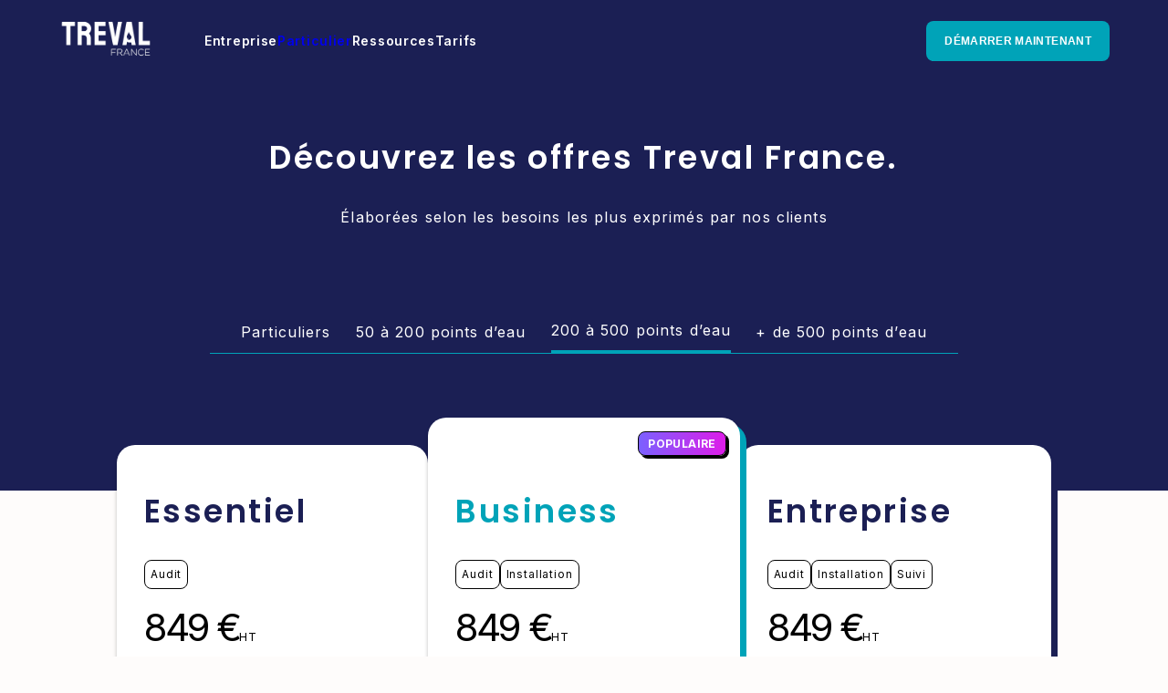

--- FILE ---
content_type: text/html; charset=UTF-8
request_url: https://treval-france.com/tarifs/200-a-500-points-deau/
body_size: 45526
content:
<!DOCTYPE html>
<html lang="fr-FR">
<head>
<meta charset="UTF-8" />
<meta name="viewport" content="width=device-width" />
<title>
	Treval | 
	  200 à 500 points d&rsquo;eau</title>

<link rel="profile" href="http://gmpg.org/xfn/11" />
<link rel="pingback" href="https://treval-france.com/xmlrpc.php" />

<!--[if lt IE 9]>
<script src="https://treval-france.com/wp-content/themes/Treval/js/html5.js" type="text/javascript"></script>
<![endif]-->

<meta name='robots' content='max-image-preview:large' />
<link rel='dns-prefetch' href='//www.googletagmanager.com' />
<link rel='dns-prefetch' href='//cdnjs.cloudflare.com' />
<link rel="alternate" title="oEmbed (JSON)" type="application/json+oembed" href="https://treval-france.com/wp-json/oembed/1.0/embed?url=https%3A%2F%2Ftreval-france.com%2Ftarifs%2F200-a-500-points-deau%2F" />
<link rel="alternate" title="oEmbed (XML)" type="text/xml+oembed" href="https://treval-france.com/wp-json/oembed/1.0/embed?url=https%3A%2F%2Ftreval-france.com%2Ftarifs%2F200-a-500-points-deau%2F&#038;format=xml" />
<style id='wp-img-auto-sizes-contain-inline-css' type='text/css'>img:is([sizes=auto i],[sizes^="auto," i]){contain-intrinsic-size:3000px 1500px}</style>
<style id="litespeed-ccss">.wp-block-button__link{box-sizing:border-box;display:inline-block;text-align:center;word-break:break-word}.wp-block-buttons>.wp-block-button{display:inline-block;margin:0}.wp-block-columns{align-items:normal!important;box-sizing:border-box;display:flex;flex-wrap:wrap!important}@media (min-width:782px){.wp-block-columns{flex-wrap:nowrap!important}}@media (max-width:781px){.wp-block-columns:not(.is-not-stacked-on-mobile)>.wp-block-column{flex-basis:100%!important}}@media (min-width:782px){.wp-block-columns:not(.is-not-stacked-on-mobile)>.wp-block-column{flex-basis:0;flex-grow:1}}.wp-block-column{flex-grow:1;min-width:0;overflow-wrap:break-word;word-break:break-word}.wp-block-group{box-sizing:border-box}.wp-block-image img{box-sizing:border-box;height:auto;max-width:100%;vertical-align:bottom}.wp-block-image .aligncenter{display:table}.wp-block-image .aligncenter{margin-left:auto;margin-right:auto}.wp-block-image figure{margin:0}ul{box-sizing:border-box}:root{--wp--preset--font-size--normal:16px;--wp--preset--font-size--huge:42px}.has-text-align-center{text-align:center}.aligncenter{clear:both}.wp-block-button__link{color:#fff;background-color:#32373c;border-radius:9999px;box-shadow:none;text-decoration:none;padding:calc(.667em + 2px) calc(1.333em + 2px);font-size:1.125em}body{--wp--preset--color--black:#000;--wp--preset--color--cyan-bluish-gray:#abb8c3;--wp--preset--color--white:#fff;--wp--preset--color--pale-pink:#f78da7;--wp--preset--color--vivid-red:#cf2e2e;--wp--preset--color--luminous-vivid-orange:#ff6900;--wp--preset--color--luminous-vivid-amber:#fcb900;--wp--preset--color--light-green-cyan:#7bdcb5;--wp--preset--color--vivid-green-cyan:#00d084;--wp--preset--color--pale-cyan-blue:#8ed1fc;--wp--preset--color--vivid-cyan-blue:#0693e3;--wp--preset--color--vivid-purple:#9b51e0;--wp--preset--gradient--vivid-cyan-blue-to-vivid-purple:linear-gradient(135deg,rgba(6,147,227,1) 0%,#9b51e0 100%);--wp--preset--gradient--light-green-cyan-to-vivid-green-cyan:linear-gradient(135deg,#7adcb4 0%,#00d082 100%);--wp--preset--gradient--luminous-vivid-amber-to-luminous-vivid-orange:linear-gradient(135deg,rgba(252,185,0,1) 0%,rgba(255,105,0,1) 100%);--wp--preset--gradient--luminous-vivid-orange-to-vivid-red:linear-gradient(135deg,rgba(255,105,0,1) 0%,#cf2e2e 100%);--wp--preset--gradient--very-light-gray-to-cyan-bluish-gray:linear-gradient(135deg,#eee 0%,#a9b8c3 100%);--wp--preset--gradient--cool-to-warm-spectrum:linear-gradient(135deg,#4aeadc 0%,#9778d1 20%,#cf2aba 40%,#ee2c82 60%,#fb6962 80%,#fef84c 100%);--wp--preset--gradient--blush-light-purple:linear-gradient(135deg,#ffceec 0%,#9896f0 100%);--wp--preset--gradient--blush-bordeaux:linear-gradient(135deg,#fecda5 0%,#fe2d2d 50%,#6b003e 100%);--wp--preset--gradient--luminous-dusk:linear-gradient(135deg,#ffcb70 0%,#c751c0 50%,#4158d0 100%);--wp--preset--gradient--pale-ocean:linear-gradient(135deg,#fff5cb 0%,#b6e3d4 50%,#33a7b5 100%);--wp--preset--gradient--electric-grass:linear-gradient(135deg,#caf880 0%,#71ce7e 100%);--wp--preset--gradient--midnight:linear-gradient(135deg,#020381 0%,#2874fc 100%);--wp--preset--font-size--small:13px;--wp--preset--font-size--medium:20px;--wp--preset--font-size--large:36px;--wp--preset--font-size--x-large:42px;--wp--preset--spacing--20:.44rem;--wp--preset--spacing--30:.67rem;--wp--preset--spacing--40:1rem;--wp--preset--spacing--50:1.5rem;--wp--preset--spacing--60:2.25rem;--wp--preset--spacing--70:3.38rem;--wp--preset--spacing--80:5.06rem;--wp--preset--shadow--natural:6px 6px 9px rgba(0,0,0,.2);--wp--preset--shadow--deep:12px 12px 50px rgba(0,0,0,.4);--wp--preset--shadow--sharp:6px 6px 0px rgba(0,0,0,.2);--wp--preset--shadow--outlined:6px 6px 0px -3px rgba(255,255,255,1),6px 6px rgba(0,0,0,1);--wp--preset--shadow--crisp:6px 6px 0px rgba(0,0,0,1)}body .is-layout-flex{display:flex}body .is-layout-flex{flex-wrap:wrap;align-items:center}body .is-layout-flex>*{margin:0}.has-small-font-size{font-size:var(--wp--preset--font-size--small)!important}.has-x-large-font-size{font-size:var(--wp--preset--font-size--x-large)!important}html,body,div,span,iframe,h2,p,a,img,i,ul,li,article,figure,header,nav{margin:0;padding:0;border:0;vertical-align:baseline;font:inherit;font-size:100%}article,figure,header,nav{display:block}html{margin:0;padding:0;font-size:62.5%;-webkit-text-size-adjust:100%;-ms-text-size-adjust:100%}ul{list-style:none}.fa-solid{-moz-osx-font-smoothing:grayscale;-webkit-font-smoothing:antialiased;display:var(--fa-display,inline-block);font-style:normal;font-variant:normal;line-height:1;text-rendering:auto}.fa-solid{font-family:"Font Awesome 6 Free"}.fa-xmark:before{content:"\f00d"}:host,:root{--fa-style-family-brands:"Font Awesome 6 Brands";--fa-font-brands:normal 400 1em/1 "Font Awesome 6 Brands"}:host,:root{--fa-font-regular:normal 400 1em/1 "Font Awesome 6 Free"}:host,:root{--fa-style-family-classic:"Font Awesome 6 Free";--fa-font-solid:normal 900 1em/1 "Font Awesome 6 Free"}.fa-solid{font-weight:900}:root{--bg-color:#fefcfb;--card-box-shadow:8px 8px 0px 0px #d9e9ec,0px 4px 4px 0px rgba(0,0,0,.25),8px 12px 4px 0px rgba(0,0,0,.25)}body,p,input{font-family:"Inter";font-style:normal;font-weight:400}body{min-height:100vh;background-color:var(--bg-color);font-size:16px}h2{font-family:"Poppins"}h2{font-style:normal;font-weight:600;font-size:35px;line-height:46px;letter-spacing:.07em;color:#1b1f54;text-align:center;margin:30px auto}ul li{background:no-repeat left top;background-image:url("/wp-content/themes/Treval/images/icons/Check.svg");padding-left:30px;line-height:20px;margin-top:1rem;font-size:1.15rem}button{border:none}a{text-decoration:none}p{font-size:16px;line-height:24px;letter-spacing:.07em}.main-fluid{margin-left:auto;margin-right:auto;position:relative;padding:0;max-width:none}.wp-block-button__link{background-color:#285778;border-radius:8px!important;padding:1.5rem 2rem!important;color:#fefcfb;font-weight:700;font-size:12px;line-height:15px;text-transform:uppercase}.wp-block-button.is-style-outline>.wp-block-button__link{border-width:1px}.the-content>.wp-block-group{padding-left:10%;padding-right:10%}.main-fluid{min-height:50vh}#newsletter-form-container,#contact-form-container{position:fixed;height:100vh;width:100vw;top:0;left:0;z-index:99999;display:flex;align-content:center;justify-content:center;align-items:stretch;background-color:#1b1f5452;backdrop-filter:blur(5px);opacity:0;visibility:hidden;overflow:auto}#newsletter-form-container>*{margin:auto;position:relative}#close-newsletter-form{position:absolute;top:50px;right:35px}.newsletter-form .title-form{display:none}.testimonial .testimonial-content{display:none;margin-bottom:80px;min-height:450px}.testimonial-content p{font-weight:300;font-size:18px;line-height:22px;color:#000;text-align:justify}.testimonial-content img{max-height:90px;width:auto;margin-bottom:20px}.testimonial-content>div:nth-child(2){display:flex;flex-direction:column;justify-content:space-between;align-items:flex-end}.testimonial-content h2{text-align:right;word-spacing:999rem;font-size:40px;font-style:normal;font-weight:400;line-height:130%;letter-spacing:3.15px;margin:0}@media screen and (max-width:785px){.testimonial-content>div:nth-child(2){align-items:center;margin:2rem 0}.testimonial-content>div:nth-child(2) h2{text-align:center;margin-bottom:2rem}.testimonial-content .wp-block-image{text-align:center}}@media screen and (min-width:1300px){.testimonial .testimonial-content{min-height:400px}}@media screen and (min-width:1450px){.testimonial .testimonial-content{min-height:300px}}#contact-form-container>div{display:flex;flex-direction:column;align-items:center}#contact-form-container .close-form{position:absolute;top:6.5rem;left:calc(50% + 235px);font-size:large}@media screen and (max-width:480px){#contact-form-container .close-form{left:unset;right:1.5rem}}#contact-form-container div{font-size:1.5rem;text-align:center;margin-bottom:1rem}#contact-form-container iframe{height:90%;margin:auto;background:#fff;border-radius:8px}.site-header .site-logo img{width:80%;max-width:130px;height:auto;filter:grayscale(1) brightness(10)}.site-header{position:fixed;top:0;z-index:9999;width:100%}.navbar{display:flex;flex-direction:row;justify-content:space-between;align-items:center;padding-left:5%;padding-right:5%;padding-top:2rem;padding-bottom:2rem;color:#fff}.navbar ul{display:flex;gap:5rem}.navbar ul li{font-family:Inter;font-size:14px;font-style:normal;font-weight:600;line-height:normal;letter-spacing:.7px;background:0 0;padding-left:0;margin-top:0}.navbar .site-navigation{margin-right:auto;margin-left:3rem}.navbar .btn{display:inline-flex;padding:15px 20px;justify-content:center;align-items:center;gap:10px;border-radius:8px;background:#00a3b8;font-size:12px;font-weight:600;letter-spacing:.36px;color:#fff;text-transform:uppercase}.site-navigation .menu-item{position:relative}#dash-nav{display:none}.dash-nav-icon{display:flex;align-items:center;gap:1rem}.dash-nav-icon .nav-title{display:none}.dash-nav-icon .nav-title.active{display:block}#dash-nav-icon-burger{width:20px;height:10px;position:relative;display:block}#dash-nav-icon-burger:before,#dash-nav-icon-burger:after{content:"";position:absolute;left:0;width:100%;height:2px;background-color:#fff}#dash-nav-icon-burger:before{top:0}#dash-nav-icon-burger:after{bottom:0;width:50%}@media screen and (max-width:920px){#dash-nav{display:block;z-index:51}.navbar .site-navigation{position:absolute;top:0;left:0;transform:translateX(-100%);height:100vh;width:100vw;display:flex;flex-direction:column;justify-content:center;align-items:center;z-index:50;background-color:#fff;color:#1b1717;margin-left:0}.site-header .site-logo{text-align:center}.site-navigation ul{flex-direction:column;text-align:center}}@media screen and (max-width:500px){.navbar .btn{padding:10px}.navbar{padding-left:3%;padding-right:3%}}.site-footer a{color:#fff;font-size:15px}.site-footer .site-info .footer-newsletter p{font-size:15px;font-style:normal;font-weight:300;line-height:22px}.pricing-title{text-align:center;background-color:#1b1f54;color:#fff;padding:150px 0}.pricing-title h2{color:#fff;margin-top:0}.pricing-title a{color:#fff}.pricing-title .wp-block-group{margin-top:100px;border-bottom:1px solid #00a3b8;width:fit-content;gap:2rem;margin-left:auto;margin-right:auto;padding:0 2rem;width:80%;justify-content:space-around!important}@media screen and (max-width:785px){.pricing-title .wp-block-group{width:100%}}.pricing-title .wp-block-group p{padding-bottom:1rem}.pricing-title .wp-block-group .active{border-bottom:3px solid #00a3b8}.pricing{position:relative;bottom:80px;align-items:stretch!important;gap:6rem 3rem}.pricing h2{text-align:left}.pricing>div{flex:1 240px;background-color:#fff;box-shadow:7px 7px 0px 0px #1b1f54,0px 4px 4px 0px rgba(0,0,0,.25);border-radius:20px;padding:2rem 3rem;margin-top:30px}.pricing .popular{margin-top:0;padding-top:calc(2rem + 30px);position:relative;box-shadow:7px 7px 0px 0px #00a3b8,0px 4px 4px 0px rgba(0,0,0,.25)}.pricing .popular:before{content:"POPULAIRE";border-radius:8px;border:1px solid #000;background:linear-gradient(90deg,#7b61ff 0%,#e219e7 103.68%);box-shadow:3px 3px 0px 0px #000;color:#fff;padding:5px 10px;font-size:12px;font-weight:700;letter-spacing:.36px;right:1.5rem;top:1.5rem;position:absolute}.pricing .popular h2{color:#00a3b8}.pricing .tags{margin-bottom:3rem}.pricing .tags p{border:1px solid #000;border-radius:8px;padding:3px 6px;font-size:12px}.pricing .has-x-large-font-size{letter-spacing:-2.925px;min-width:max-content}.pricing .price{align-items:baseline}.pricing .price{margin-bottom:1rem}.faq p{font-size:15px;color:#6f6c90;letter-spacing:0}.faq>.wp-block-group>div>*:not(.wp-block-heading){visibility:hidden;display:none;margin-top:4rem}.faq .faq-split{justify-content:space-between;gap:.5rem}.faq .faq-split>*{flex:1 1}.faq .faq-split figure{display:flex}.faq .faq-split figure img{margin-left:auto}@media screen and (max-width:785px){.faq .faq-split{flex-direction:column;gap:2rem}}.wp-container-core-group-is-layout-1.wp-container-core-group-is-layout-1{flex-wrap:nowrap;justify-content:center}.wp-container-core-group-is-layout-3.wp-container-core-group-is-layout-3{flex-wrap:nowrap}.wp-container-core-group-is-layout-4.wp-container-core-group-is-layout-4{flex-wrap:nowrap}.wp-container-core-group-is-layout-9.wp-container-core-group-is-layout-9{flex-wrap:nowrap}.wp-container-core-group-is-layout-10.wp-container-core-group-is-layout-10{flex-wrap:nowrap}.wp-container-core-group-is-layout-17.wp-container-core-group-is-layout-17{flex-wrap:nowrap}.wp-container-core-group-is-layout-18.wp-container-core-group-is-layout-18{flex-wrap:nowrap}.wp-container-core-group-is-layout-27.wp-container-core-group-is-layout-27{justify-content:center}.wp-container-core-columns-is-layout-2.wp-container-core-columns-is-layout-2{flex-wrap:nowrap}.wp-container-core-columns-is-layout-3.wp-container-core-columns-is-layout-3{flex-wrap:nowrap}.wp-container-core-columns-is-layout-4.wp-container-core-columns-is-layout-4{flex-wrap:nowrap}.wp-container-core-columns-is-layout-5.wp-container-core-columns-is-layout-5{flex-wrap:nowrap}.wp-container-core-columns-is-layout-6.wp-container-core-columns-is-layout-6{flex-wrap:nowrap}.wp-container-core-columns-is-layout-7.wp-container-core-columns-is-layout-7{flex-wrap:nowrap}.wp-container-core-columns-is-layout-8.wp-container-core-columns-is-layout-8{flex-wrap:nowrap}.wp-container-core-columns-is-layout-9.wp-container-core-columns-is-layout-9{flex-wrap:nowrap}.wp-container-core-columns-is-layout-10.wp-container-core-columns-is-layout-10{flex-wrap:nowrap}.wp-container-core-columns-is-layout-11.wp-container-core-columns-is-layout-11{flex-wrap:nowrap}.wp-container-core-group-is-layout-38.wp-container-core-group-is-layout-38{justify-content:center}</style><script>!function(a){"use strict";var b=function(b,c,d){function e(a){return h.body?a():void setTimeout(function(){e(a)})}function f(){i.addEventListener&&i.removeEventListener("load",f),i.media=d||"all"}var g,h=a.document,i=h.createElement("link");if(c)g=c;else{var j=(h.body||h.getElementsByTagName("head")[0]).childNodes;g=j[j.length-1]}var k=h.styleSheets;i.rel="stylesheet",i.href=b,i.media="only x",e(function(){g.parentNode.insertBefore(i,c?g:g.nextSibling)});var l=function(a){for(var b=i.href,c=k.length;c--;)if(k[c].href===b)return a();setTimeout(function(){l(a)})};return i.addEventListener&&i.addEventListener("load",f),i.onloadcssdefined=l,l(f),i};"undefined"!=typeof exports?exports.loadCSS=b:a.loadCSS=b}("undefined"!=typeof global?global:this);!function(a){if(a.loadCSS){var b=loadCSS.relpreload={};if(b.support=function(){try{return a.document.createElement("link").relList.supports("preload")}catch(b){return!1}},b.poly=function(){for(var b=a.document.getElementsByTagName("link"),c=0;c<b.length;c++){var d=b[c];"preload"===d.rel&&"style"===d.getAttribute("as")&&(a.loadCSS(d.href,d,d.getAttribute("media")),d.rel=null)}},!b.support()){b.poly();var c=a.setInterval(b.poly,300);a.addEventListener&&a.addEventListener("load",function(){b.poly(),a.clearInterval(c)}),a.attachEvent&&a.attachEvent("onload",function(){a.clearInterval(c)})}}}(this);</script>
<style id='wp-emoji-styles-inline-css' type='text/css'>img.wp-smiley,img.emoji{display:inline!important;border:none!important;box-shadow:none!important;height:1em!important;width:1em!important;margin:0 0.07em!important;vertical-align:-0.1em!important;background:none!important;padding:0!important}</style>
<link data-optimized="1" data-asynced="1" as="style" onload="this.onload=null;this.rel='stylesheet'"  rel='preload' id='wp-block-library-css' href='https://treval-france.com/wp-content/litespeed/css/8a16b64e9e3a8cd0adc5d95810f34cad.css?ver=9ba60' type='text/css' media='all' /><noscript><link data-optimized="1" rel='stylesheet' href='https://treval-france.com/wp-content/litespeed/css/8a16b64e9e3a8cd0adc5d95810f34cad.css?ver=9ba60' type='text/css' media='all' /></noscript>
<style id='wp-block-button-inline-css' type='text/css'>.wp-block-button__link{align-content:center;box-sizing:border-box;cursor:pointer;display:inline-block;height:100%;text-align:center;word-break:break-word}.wp-block-button__link.aligncenter{text-align:center}.wp-block-button__link.alignright{text-align:right}:where(.wp-block-button__link){border-radius:9999px;box-shadow:none;padding:calc(.667em + 2px) calc(1.333em + 2px);text-decoration:none}.wp-block-button[style*=text-decoration] .wp-block-button__link{text-decoration:inherit}.wp-block-buttons>.wp-block-button.has-custom-width{max-width:none}.wp-block-buttons>.wp-block-button.has-custom-width .wp-block-button__link{width:100%}.wp-block-buttons>.wp-block-button.has-custom-font-size .wp-block-button__link{font-size:inherit}.wp-block-buttons>.wp-block-button.wp-block-button__width-25{width:calc(25% - var(--wp--style--block-gap, .5em)*.75)}.wp-block-buttons>.wp-block-button.wp-block-button__width-50{width:calc(50% - var(--wp--style--block-gap, .5em)*.5)}.wp-block-buttons>.wp-block-button.wp-block-button__width-75{width:calc(75% - var(--wp--style--block-gap, .5em)*.25)}.wp-block-buttons>.wp-block-button.wp-block-button__width-100{flex-basis:100%;width:100%}.wp-block-buttons.is-vertical>.wp-block-button.wp-block-button__width-25{width:25%}.wp-block-buttons.is-vertical>.wp-block-button.wp-block-button__width-50{width:50%}.wp-block-buttons.is-vertical>.wp-block-button.wp-block-button__width-75{width:75%}.wp-block-button.is-style-squared,.wp-block-button__link.wp-block-button.is-style-squared{border-radius:0}.wp-block-button.no-border-radius,.wp-block-button__link.no-border-radius{border-radius:0!important}:root :where(.wp-block-button .wp-block-button__link.is-style-outline),:root :where(.wp-block-button.is-style-outline>.wp-block-button__link){border:2px solid;padding:.667em 1.333em}:root :where(.wp-block-button .wp-block-button__link.is-style-outline:not(.has-text-color)),:root :where(.wp-block-button.is-style-outline>.wp-block-button__link:not(.has-text-color)){color:currentColor}:root :where(.wp-block-button .wp-block-button__link.is-style-outline:not(.has-background)),:root :where(.wp-block-button.is-style-outline>.wp-block-button__link:not(.has-background)){background-color:initial;background-image:none}</style>
<style id='wp-block-heading-inline-css' type='text/css'>h1:where(.wp-block-heading).has-background,h2:where(.wp-block-heading).has-background,h3:where(.wp-block-heading).has-background,h4:where(.wp-block-heading).has-background,h5:where(.wp-block-heading).has-background,h6:where(.wp-block-heading).has-background{padding:1.25em 2.375em}h1.has-text-align-left[style*=writing-mode]:where([style*=vertical-lr]),h1.has-text-align-right[style*=writing-mode]:where([style*=vertical-rl]),h2.has-text-align-left[style*=writing-mode]:where([style*=vertical-lr]),h2.has-text-align-right[style*=writing-mode]:where([style*=vertical-rl]),h3.has-text-align-left[style*=writing-mode]:where([style*=vertical-lr]),h3.has-text-align-right[style*=writing-mode]:where([style*=vertical-rl]),h4.has-text-align-left[style*=writing-mode]:where([style*=vertical-lr]),h4.has-text-align-right[style*=writing-mode]:where([style*=vertical-rl]),h5.has-text-align-left[style*=writing-mode]:where([style*=vertical-lr]),h5.has-text-align-right[style*=writing-mode]:where([style*=vertical-rl]),h6.has-text-align-left[style*=writing-mode]:where([style*=vertical-lr]),h6.has-text-align-right[style*=writing-mode]:where([style*=vertical-rl]){rotate:180deg}</style>
<style id='wp-block-image-inline-css' type='text/css'>
.wp-block-image>a,.wp-block-image>figure>a{display:inline-block}.wp-block-image img{box-sizing:border-box;height:auto;max-width:100%;vertical-align:bottom}@media not (prefers-reduced-motion){.wp-block-image img.hide{visibility:hidden}.wp-block-image img.show{animation:show-content-image .4s}}.wp-block-image[style*=border-radius] img,.wp-block-image[style*=border-radius]>a{border-radius:inherit}.wp-block-image.has-custom-border img{box-sizing:border-box}.wp-block-image.aligncenter{text-align:center}.wp-block-image.alignfull>a,.wp-block-image.alignwide>a{width:100%}.wp-block-image.alignfull img,.wp-block-image.alignwide img{height:auto;width:100%}.wp-block-image .aligncenter,.wp-block-image .alignleft,.wp-block-image .alignright,.wp-block-image.aligncenter,.wp-block-image.alignleft,.wp-block-image.alignright{display:table}.wp-block-image .aligncenter>figcaption,.wp-block-image .alignleft>figcaption,.wp-block-image .alignright>figcaption,.wp-block-image.aligncenter>figcaption,.wp-block-image.alignleft>figcaption,.wp-block-image.alignright>figcaption{caption-side:bottom;display:table-caption}.wp-block-image .alignleft{float:left;margin:.5em 1em .5em 0}.wp-block-image .alignright{float:right;margin:.5em 0 .5em 1em}.wp-block-image .aligncenter{margin-left:auto;margin-right:auto}.wp-block-image :where(figcaption){margin-bottom:1em;margin-top:.5em}.wp-block-image.is-style-circle-mask img{border-radius:9999px}@supports ((-webkit-mask-image:none) or (mask-image:none)) or (-webkit-mask-image:none){.wp-block-image.is-style-circle-mask img{border-radius:0;-webkit-mask-image:url('data:image/svg+xml;utf8,<svg viewBox="0 0 100 100" xmlns="http://www.w3.org/2000/svg"><circle cx="50" cy="50" r="50"/></svg>');mask-image:url('data:image/svg+xml;utf8,<svg viewBox="0 0 100 100" xmlns="http://www.w3.org/2000/svg"><circle cx="50" cy="50" r="50"/></svg>');mask-mode:alpha;-webkit-mask-position:center;mask-position:center;-webkit-mask-repeat:no-repeat;mask-repeat:no-repeat;-webkit-mask-size:contain;mask-size:contain}}:root :where(.wp-block-image.is-style-rounded img,.wp-block-image .is-style-rounded img){border-radius:9999px}.wp-block-image figure{margin:0}.wp-lightbox-container{display:flex;flex-direction:column;position:relative}.wp-lightbox-container img{cursor:zoom-in}.wp-lightbox-container img:hover+button{opacity:1}.wp-lightbox-container button{align-items:center;backdrop-filter:blur(16px) saturate(180%);background-color:#5a5a5a40;border:none;border-radius:4px;cursor:zoom-in;display:flex;height:20px;justify-content:center;opacity:0;padding:0;position:absolute;right:16px;text-align:center;top:16px;width:20px;z-index:100}@media not (prefers-reduced-motion){.wp-lightbox-container button{transition:opacity .2s ease}}.wp-lightbox-container button:focus-visible{outline:3px auto #5a5a5a40;outline:3px auto -webkit-focus-ring-color;outline-offset:3px}.wp-lightbox-container button:hover{cursor:pointer;opacity:1}.wp-lightbox-container button:focus{opacity:1}.wp-lightbox-container button:focus,.wp-lightbox-container button:hover,.wp-lightbox-container button:not(:hover):not(:active):not(.has-background){background-color:#5a5a5a40;border:none}.wp-lightbox-overlay{box-sizing:border-box;cursor:zoom-out;height:100vh;left:0;overflow:hidden;position:fixed;top:0;visibility:hidden;width:100%;z-index:100000}.wp-lightbox-overlay .close-button{align-items:center;cursor:pointer;display:flex;justify-content:center;min-height:40px;min-width:40px;padding:0;position:absolute;right:calc(env(safe-area-inset-right) + 16px);top:calc(env(safe-area-inset-top) + 16px);z-index:5000000}.wp-lightbox-overlay .close-button:focus,.wp-lightbox-overlay .close-button:hover,.wp-lightbox-overlay .close-button:not(:hover):not(:active):not(.has-background){background:none;border:none}.wp-lightbox-overlay .lightbox-image-container{height:var(--wp--lightbox-container-height);left:50%;overflow:hidden;position:absolute;top:50%;transform:translate(-50%,-50%);transform-origin:top left;width:var(--wp--lightbox-container-width);z-index:9999999999}.wp-lightbox-overlay .wp-block-image{align-items:center;box-sizing:border-box;display:flex;height:100%;justify-content:center;margin:0;position:relative;transform-origin:0 0;width:100%;z-index:3000000}.wp-lightbox-overlay .wp-block-image img{height:var(--wp--lightbox-image-height);min-height:var(--wp--lightbox-image-height);min-width:var(--wp--lightbox-image-width);width:var(--wp--lightbox-image-width)}.wp-lightbox-overlay .wp-block-image figcaption{display:none}.wp-lightbox-overlay button{background:none;border:none}.wp-lightbox-overlay .scrim{background-color:#fff;height:100%;opacity:.9;position:absolute;width:100%;z-index:2000000}.wp-lightbox-overlay.active{visibility:visible}@media not (prefers-reduced-motion){.wp-lightbox-overlay.active{animation:turn-on-visibility .25s both}.wp-lightbox-overlay.active img{animation:turn-on-visibility .35s both}.wp-lightbox-overlay.show-closing-animation:not(.active){animation:turn-off-visibility .35s both}.wp-lightbox-overlay.show-closing-animation:not(.active) img{animation:turn-off-visibility .25s both}.wp-lightbox-overlay.zoom.active{animation:none;opacity:1;visibility:visible}.wp-lightbox-overlay.zoom.active .lightbox-image-container{animation:lightbox-zoom-in .4s}.wp-lightbox-overlay.zoom.active .lightbox-image-container img{animation:none}.wp-lightbox-overlay.zoom.active .scrim{animation:turn-on-visibility .4s forwards}.wp-lightbox-overlay.zoom.show-closing-animation:not(.active){animation:none}.wp-lightbox-overlay.zoom.show-closing-animation:not(.active) .lightbox-image-container{animation:lightbox-zoom-out .4s}.wp-lightbox-overlay.zoom.show-closing-animation:not(.active) .lightbox-image-container img{animation:none}.wp-lightbox-overlay.zoom.show-closing-animation:not(.active) .scrim{animation:turn-off-visibility .4s forwards}}@keyframes show-content-image{0%{visibility:hidden}99%{visibility:hidden}to{visibility:visible}}@keyframes turn-on-visibility{0%{opacity:0}to{opacity:1}}@keyframes turn-off-visibility{0%{opacity:1;visibility:visible}99%{opacity:0;visibility:visible}to{opacity:0;visibility:hidden}}@keyframes lightbox-zoom-in{0%{transform:translate(calc((-100vw + var(--wp--lightbox-scrollbar-width))/2 + var(--wp--lightbox-initial-left-position)),calc(-50vh + var(--wp--lightbox-initial-top-position))) scale(var(--wp--lightbox-scale))}to{transform:translate(-50%,-50%) scale(1)}}@keyframes lightbox-zoom-out{0%{transform:translate(-50%,-50%) scale(1);visibility:visible}99%{visibility:visible}to{transform:translate(calc((-100vw + var(--wp--lightbox-scrollbar-width))/2 + var(--wp--lightbox-initial-left-position)),calc(-50vh + var(--wp--lightbox-initial-top-position))) scale(var(--wp--lightbox-scale));visibility:hidden}}
/*# sourceURL=https://treval-france.com/wp-includes/blocks/image/style.min.css */
</style>
<style id='wp-block-list-inline-css' type='text/css'>ol,ul{box-sizing:border-box}:root :where(.wp-block-list.has-background){padding:1.25em 2.375em}</style>
<style id='wp-block-buttons-inline-css' type='text/css'>.wp-block-buttons{box-sizing:border-box}.wp-block-buttons.is-vertical{flex-direction:column}.wp-block-buttons.is-vertical>.wp-block-button:last-child{margin-bottom:0}.wp-block-buttons>.wp-block-button{display:inline-block;margin:0}.wp-block-buttons.is-content-justification-left{justify-content:flex-start}.wp-block-buttons.is-content-justification-left.is-vertical{align-items:flex-start}.wp-block-buttons.is-content-justification-center{justify-content:center}.wp-block-buttons.is-content-justification-center.is-vertical{align-items:center}.wp-block-buttons.is-content-justification-right{justify-content:flex-end}.wp-block-buttons.is-content-justification-right.is-vertical{align-items:flex-end}.wp-block-buttons.is-content-justification-space-between{justify-content:space-between}.wp-block-buttons.aligncenter{text-align:center}.wp-block-buttons:not(.is-content-justification-space-between,.is-content-justification-right,.is-content-justification-left,.is-content-justification-center) .wp-block-button.aligncenter{margin-left:auto;margin-right:auto;width:100%}.wp-block-buttons[style*=text-decoration] .wp-block-button,.wp-block-buttons[style*=text-decoration] .wp-block-button__link{text-decoration:inherit}.wp-block-buttons.has-custom-font-size .wp-block-button__link{font-size:inherit}.wp-block-buttons .wp-block-button__link{width:100%}.wp-block-button.aligncenter{text-align:center}</style>
<style id='wp-block-columns-inline-css' type='text/css'>.wp-block-columns{box-sizing:border-box;display:flex;flex-wrap:wrap!important}@media (min-width:782px){.wp-block-columns{flex-wrap:nowrap!important}}.wp-block-columns{align-items:normal!important}.wp-block-columns.are-vertically-aligned-top{align-items:flex-start}.wp-block-columns.are-vertically-aligned-center{align-items:center}.wp-block-columns.are-vertically-aligned-bottom{align-items:flex-end}@media (max-width:781px){.wp-block-columns:not(.is-not-stacked-on-mobile)>.wp-block-column{flex-basis:100%!important}}@media (min-width:782px){.wp-block-columns:not(.is-not-stacked-on-mobile)>.wp-block-column{flex-basis:0%;flex-grow:1}.wp-block-columns:not(.is-not-stacked-on-mobile)>.wp-block-column[style*=flex-basis]{flex-grow:0}}.wp-block-columns.is-not-stacked-on-mobile{flex-wrap:nowrap!important}.wp-block-columns.is-not-stacked-on-mobile>.wp-block-column{flex-basis:0%;flex-grow:1}.wp-block-columns.is-not-stacked-on-mobile>.wp-block-column[style*=flex-basis]{flex-grow:0}:where(.wp-block-columns){margin-bottom:1.75em}:where(.wp-block-columns.has-background){padding:1.25em 2.375em}.wp-block-column{flex-grow:1;min-width:0;overflow-wrap:break-word;word-break:break-word}.wp-block-column.is-vertically-aligned-top{align-self:flex-start}.wp-block-column.is-vertically-aligned-center{align-self:center}.wp-block-column.is-vertically-aligned-bottom{align-self:flex-end}.wp-block-column.is-vertically-aligned-stretch{align-self:stretch}.wp-block-column.is-vertically-aligned-bottom,.wp-block-column.is-vertically-aligned-center,.wp-block-column.is-vertically-aligned-top{width:100%}</style>
<style id='wp-block-group-inline-css' type='text/css'>.wp-block-group{box-sizing:border-box}:where(.wp-block-group.wp-block-group-is-layout-constrained){position:relative}</style>
<style id='wp-block-paragraph-inline-css' type='text/css'>.is-small-text{font-size:.875em}.is-regular-text{font-size:1em}.is-large-text{font-size:2.25em}.is-larger-text{font-size:3em}.has-drop-cap:not(:focus):first-letter{float:left;font-size:8.4em;font-style:normal;font-weight:100;line-height:.68;margin:.05em .1em 0 0;text-transform:uppercase}body.rtl .has-drop-cap:not(:focus):first-letter{float:none;margin-left:.1em}p.has-drop-cap.has-background{overflow:hidden}:root :where(p.has-background){padding:1.25em 2.375em}:where(p.has-text-color:not(.has-link-color)) a{color:inherit}p.has-text-align-left[style*="writing-mode:vertical-lr"],p.has-text-align-right[style*="writing-mode:vertical-rl"]{rotate:180deg}</style>
<style id='wp-block-table-inline-css' type='text/css'>.wp-block-table{overflow-x:auto}.wp-block-table table{border-collapse:collapse;width:100%}.wp-block-table thead{border-bottom:3px solid}.wp-block-table tfoot{border-top:3px solid}.wp-block-table td,.wp-block-table th{border:1px solid;padding:.5em}.wp-block-table .has-fixed-layout{table-layout:fixed;width:100%}.wp-block-table .has-fixed-layout td,.wp-block-table .has-fixed-layout th{word-break:break-word}.wp-block-table.aligncenter,.wp-block-table.alignleft,.wp-block-table.alignright{display:table;width:auto}.wp-block-table.aligncenter td,.wp-block-table.aligncenter th,.wp-block-table.alignleft td,.wp-block-table.alignleft th,.wp-block-table.alignright td,.wp-block-table.alignright th{word-break:break-word}.wp-block-table .has-subtle-light-gray-background-color{background-color:#f3f4f5}.wp-block-table .has-subtle-pale-green-background-color{background-color:#e9fbe5}.wp-block-table .has-subtle-pale-blue-background-color{background-color:#e7f5fe}.wp-block-table .has-subtle-pale-pink-background-color{background-color:#fcf0ef}.wp-block-table.is-style-stripes{background-color:initial;border-collapse:inherit;border-spacing:0}.wp-block-table.is-style-stripes tbody tr:nth-child(odd){background-color:#f0f0f0}.wp-block-table.is-style-stripes.has-subtle-light-gray-background-color tbody tr:nth-child(odd){background-color:#f3f4f5}.wp-block-table.is-style-stripes.has-subtle-pale-green-background-color tbody tr:nth-child(odd){background-color:#e9fbe5}.wp-block-table.is-style-stripes.has-subtle-pale-blue-background-color tbody tr:nth-child(odd){background-color:#e7f5fe}.wp-block-table.is-style-stripes.has-subtle-pale-pink-background-color tbody tr:nth-child(odd){background-color:#fcf0ef}.wp-block-table.is-style-stripes td,.wp-block-table.is-style-stripes th{border-color:#0000}.wp-block-table.is-style-stripes{border-bottom:1px solid #f0f0f0}.wp-block-table .has-border-color td,.wp-block-table .has-border-color th,.wp-block-table .has-border-color tr,.wp-block-table .has-border-color>*{border-color:inherit}.wp-block-table table[style*=border-top-color] tr:first-child,.wp-block-table table[style*=border-top-color] tr:first-child td,.wp-block-table table[style*=border-top-color] tr:first-child th,.wp-block-table table[style*=border-top-color]>*,.wp-block-table table[style*=border-top-color]>* td,.wp-block-table table[style*=border-top-color]>* th{border-top-color:inherit}.wp-block-table table[style*=border-top-color] tr:not(:first-child){border-top-color:initial}.wp-block-table table[style*=border-right-color] td:last-child,.wp-block-table table[style*=border-right-color] th,.wp-block-table table[style*=border-right-color] tr,.wp-block-table table[style*=border-right-color]>*{border-right-color:inherit}.wp-block-table table[style*=border-bottom-color] tr:last-child,.wp-block-table table[style*=border-bottom-color] tr:last-child td,.wp-block-table table[style*=border-bottom-color] tr:last-child th,.wp-block-table table[style*=border-bottom-color]>*,.wp-block-table table[style*=border-bottom-color]>* td,.wp-block-table table[style*=border-bottom-color]>* th{border-bottom-color:inherit}.wp-block-table table[style*=border-bottom-color] tr:not(:last-child){border-bottom-color:initial}.wp-block-table table[style*=border-left-color] td:first-child,.wp-block-table table[style*=border-left-color] th,.wp-block-table table[style*=border-left-color] tr,.wp-block-table table[style*=border-left-color]>*{border-left-color:inherit}.wp-block-table table[style*=border-style] td,.wp-block-table table[style*=border-style] th,.wp-block-table table[style*=border-style] tr,.wp-block-table table[style*=border-style]>*{border-style:inherit}.wp-block-table table[style*=border-width] td,.wp-block-table table[style*=border-width] th,.wp-block-table table[style*=border-width] tr,.wp-block-table table[style*=border-width]>*{border-style:inherit;border-width:inherit}</style>
<style id='tiptip-hyperlink-group-block-style-inline-css' type='text/css'>.wp-block-tiptip-hyperlink-group-block{background-color:var(--color-bkg,none);color:var(--color-text,none);cursor:pointer;display:block}.wp-block-tiptip-hyperlink-group-block:hover{background-color:var(--color-bkg-hover,none)}</style>
<style id='global-styles-inline-css' type='text/css'>:root{--wp--preset--aspect-ratio--square:1;--wp--preset--aspect-ratio--4-3:4/3;--wp--preset--aspect-ratio--3-4:3/4;--wp--preset--aspect-ratio--3-2:3/2;--wp--preset--aspect-ratio--2-3:2/3;--wp--preset--aspect-ratio--16-9:16/9;--wp--preset--aspect-ratio--9-16:9/16;--wp--preset--color--black:#000000;--wp--preset--color--cyan-bluish-gray:#abb8c3;--wp--preset--color--white:#ffffff;--wp--preset--color--pale-pink:#f78da7;--wp--preset--color--vivid-red:#cf2e2e;--wp--preset--color--luminous-vivid-orange:#ff6900;--wp--preset--color--luminous-vivid-amber:#fcb900;--wp--preset--color--light-green-cyan:#7bdcb5;--wp--preset--color--vivid-green-cyan:#00d084;--wp--preset--color--pale-cyan-blue:#8ed1fc;--wp--preset--color--vivid-cyan-blue:#0693e3;--wp--preset--color--vivid-purple:#9b51e0;--wp--preset--gradient--vivid-cyan-blue-to-vivid-purple:linear-gradient(135deg,rgb(6,147,227) 0%,rgb(155,81,224) 100%);--wp--preset--gradient--light-green-cyan-to-vivid-green-cyan:linear-gradient(135deg,rgb(122,220,180) 0%,rgb(0,208,130) 100%);--wp--preset--gradient--luminous-vivid-amber-to-luminous-vivid-orange:linear-gradient(135deg,rgb(252,185,0) 0%,rgb(255,105,0) 100%);--wp--preset--gradient--luminous-vivid-orange-to-vivid-red:linear-gradient(135deg,rgb(255,105,0) 0%,rgb(207,46,46) 100%);--wp--preset--gradient--very-light-gray-to-cyan-bluish-gray:linear-gradient(135deg,rgb(238,238,238) 0%,rgb(169,184,195) 100%);--wp--preset--gradient--cool-to-warm-spectrum:linear-gradient(135deg,rgb(74,234,220) 0%,rgb(151,120,209) 20%,rgb(207,42,186) 40%,rgb(238,44,130) 60%,rgb(251,105,98) 80%,rgb(254,248,76) 100%);--wp--preset--gradient--blush-light-purple:linear-gradient(135deg,rgb(255,206,236) 0%,rgb(152,150,240) 100%);--wp--preset--gradient--blush-bordeaux:linear-gradient(135deg,rgb(254,205,165) 0%,rgb(254,45,45) 50%,rgb(107,0,62) 100%);--wp--preset--gradient--luminous-dusk:linear-gradient(135deg,rgb(255,203,112) 0%,rgb(199,81,192) 50%,rgb(65,88,208) 100%);--wp--preset--gradient--pale-ocean:linear-gradient(135deg,rgb(255,245,203) 0%,rgb(182,227,212) 50%,rgb(51,167,181) 100%);--wp--preset--gradient--electric-grass:linear-gradient(135deg,rgb(202,248,128) 0%,rgb(113,206,126) 100%);--wp--preset--gradient--midnight:linear-gradient(135deg,rgb(2,3,129) 0%,rgb(40,116,252) 100%);--wp--preset--font-size--small:13px;--wp--preset--font-size--medium:20px;--wp--preset--font-size--large:36px;--wp--preset--font-size--x-large:42px;--wp--preset--spacing--20:0.44rem;--wp--preset--spacing--30:0.67rem;--wp--preset--spacing--40:1rem;--wp--preset--spacing--50:1.5rem;--wp--preset--spacing--60:2.25rem;--wp--preset--spacing--70:3.38rem;--wp--preset--spacing--80:5.06rem;--wp--preset--shadow--natural:6px 6px 9px rgba(0, 0, 0, 0.2);--wp--preset--shadow--deep:12px 12px 50px rgba(0, 0, 0, 0.4);--wp--preset--shadow--sharp:6px 6px 0px rgba(0, 0, 0, 0.2);--wp--preset--shadow--outlined:6px 6px 0px -3px rgb(255, 255, 255), 6px 6px rgb(0, 0, 0);--wp--preset--shadow--crisp:6px 6px 0px rgb(0, 0, 0)}:where(.is-layout-flex){gap:.5em}:where(.is-layout-grid){gap:.5em}body .is-layout-flex{display:flex}.is-layout-flex{flex-wrap:wrap;align-items:center}.is-layout-flex>:is(*,div){margin:0}body .is-layout-grid{display:grid}.is-layout-grid>:is(*,div){margin:0}:where(.wp-block-columns.is-layout-flex){gap:2em}:where(.wp-block-columns.is-layout-grid){gap:2em}:where(.wp-block-post-template.is-layout-flex){gap:1.25em}:where(.wp-block-post-template.is-layout-grid){gap:1.25em}.has-black-color{color:var(--wp--preset--color--black)!important}.has-cyan-bluish-gray-color{color:var(--wp--preset--color--cyan-bluish-gray)!important}.has-white-color{color:var(--wp--preset--color--white)!important}.has-pale-pink-color{color:var(--wp--preset--color--pale-pink)!important}.has-vivid-red-color{color:var(--wp--preset--color--vivid-red)!important}.has-luminous-vivid-orange-color{color:var(--wp--preset--color--luminous-vivid-orange)!important}.has-luminous-vivid-amber-color{color:var(--wp--preset--color--luminous-vivid-amber)!important}.has-light-green-cyan-color{color:var(--wp--preset--color--light-green-cyan)!important}.has-vivid-green-cyan-color{color:var(--wp--preset--color--vivid-green-cyan)!important}.has-pale-cyan-blue-color{color:var(--wp--preset--color--pale-cyan-blue)!important}.has-vivid-cyan-blue-color{color:var(--wp--preset--color--vivid-cyan-blue)!important}.has-vivid-purple-color{color:var(--wp--preset--color--vivid-purple)!important}.has-black-background-color{background-color:var(--wp--preset--color--black)!important}.has-cyan-bluish-gray-background-color{background-color:var(--wp--preset--color--cyan-bluish-gray)!important}.has-white-background-color{background-color:var(--wp--preset--color--white)!important}.has-pale-pink-background-color{background-color:var(--wp--preset--color--pale-pink)!important}.has-vivid-red-background-color{background-color:var(--wp--preset--color--vivid-red)!important}.has-luminous-vivid-orange-background-color{background-color:var(--wp--preset--color--luminous-vivid-orange)!important}.has-luminous-vivid-amber-background-color{background-color:var(--wp--preset--color--luminous-vivid-amber)!important}.has-light-green-cyan-background-color{background-color:var(--wp--preset--color--light-green-cyan)!important}.has-vivid-green-cyan-background-color{background-color:var(--wp--preset--color--vivid-green-cyan)!important}.has-pale-cyan-blue-background-color{background-color:var(--wp--preset--color--pale-cyan-blue)!important}.has-vivid-cyan-blue-background-color{background-color:var(--wp--preset--color--vivid-cyan-blue)!important}.has-vivid-purple-background-color{background-color:var(--wp--preset--color--vivid-purple)!important}.has-black-border-color{border-color:var(--wp--preset--color--black)!important}.has-cyan-bluish-gray-border-color{border-color:var(--wp--preset--color--cyan-bluish-gray)!important}.has-white-border-color{border-color:var(--wp--preset--color--white)!important}.has-pale-pink-border-color{border-color:var(--wp--preset--color--pale-pink)!important}.has-vivid-red-border-color{border-color:var(--wp--preset--color--vivid-red)!important}.has-luminous-vivid-orange-border-color{border-color:var(--wp--preset--color--luminous-vivid-orange)!important}.has-luminous-vivid-amber-border-color{border-color:var(--wp--preset--color--luminous-vivid-amber)!important}.has-light-green-cyan-border-color{border-color:var(--wp--preset--color--light-green-cyan)!important}.has-vivid-green-cyan-border-color{border-color:var(--wp--preset--color--vivid-green-cyan)!important}.has-pale-cyan-blue-border-color{border-color:var(--wp--preset--color--pale-cyan-blue)!important}.has-vivid-cyan-blue-border-color{border-color:var(--wp--preset--color--vivid-cyan-blue)!important}.has-vivid-purple-border-color{border-color:var(--wp--preset--color--vivid-purple)!important}.has-vivid-cyan-blue-to-vivid-purple-gradient-background{background:var(--wp--preset--gradient--vivid-cyan-blue-to-vivid-purple)!important}.has-light-green-cyan-to-vivid-green-cyan-gradient-background{background:var(--wp--preset--gradient--light-green-cyan-to-vivid-green-cyan)!important}.has-luminous-vivid-amber-to-luminous-vivid-orange-gradient-background{background:var(--wp--preset--gradient--luminous-vivid-amber-to-luminous-vivid-orange)!important}.has-luminous-vivid-orange-to-vivid-red-gradient-background{background:var(--wp--preset--gradient--luminous-vivid-orange-to-vivid-red)!important}.has-very-light-gray-to-cyan-bluish-gray-gradient-background{background:var(--wp--preset--gradient--very-light-gray-to-cyan-bluish-gray)!important}.has-cool-to-warm-spectrum-gradient-background{background:var(--wp--preset--gradient--cool-to-warm-spectrum)!important}.has-blush-light-purple-gradient-background{background:var(--wp--preset--gradient--blush-light-purple)!important}.has-blush-bordeaux-gradient-background{background:var(--wp--preset--gradient--blush-bordeaux)!important}.has-luminous-dusk-gradient-background{background:var(--wp--preset--gradient--luminous-dusk)!important}.has-pale-ocean-gradient-background{background:var(--wp--preset--gradient--pale-ocean)!important}.has-electric-grass-gradient-background{background:var(--wp--preset--gradient--electric-grass)!important}.has-midnight-gradient-background{background:var(--wp--preset--gradient--midnight)!important}.has-small-font-size{font-size:var(--wp--preset--font-size--small)!important}.has-medium-font-size{font-size:var(--wp--preset--font-size--medium)!important}.has-large-font-size{font-size:var(--wp--preset--font-size--large)!important}.has-x-large-font-size{font-size:var(--wp--preset--font-size--x-large)!important}:where(.wp-block-columns.is-layout-flex){gap:2em}:where(.wp-block-columns.is-layout-grid){gap:2em}</style>
<style id='block-style-variation-styles-inline-css' type='text/css'>:root :where(.wp-block-button.is-style-outline--1 .wp-block-button__link){background:#fff0 none;border-color:currentColor;border-width:2px;border-style:solid;color:currentColor;padding-top:.667em;padding-right:1.33em;padding-bottom:.667em;padding-left:1.33em}:root :where(.wp-block-button.is-style-outline--2 .wp-block-button__link){background:#fff0 none;border-color:currentColor;border-width:2px;border-style:solid;color:currentColor;padding-top:.667em;padding-right:1.33em;padding-bottom:.667em;padding-left:1.33em}:root :where(.wp-block-button.is-style-outline--3 .wp-block-button__link){background:#fff0 none;border-color:currentColor;border-width:2px;border-style:solid;color:currentColor;padding-top:.667em;padding-right:1.33em;padding-bottom:.667em;padding-left:1.33em}:root :where(.wp-block-button.is-style-outline--4 .wp-block-button__link){background:#fff0 none;border-color:currentColor;border-width:2px;border-style:solid;color:currentColor;padding-top:.667em;padding-right:1.33em;padding-bottom:.667em;padding-left:1.33em}:root :where(.wp-block-button.is-style-outline--5 .wp-block-button__link){background:#fff0 none;border-color:currentColor;border-width:2px;border-style:solid;color:currentColor;padding-top:.667em;padding-right:1.33em;padding-bottom:.667em;padding-left:1.33em}:root :where(.wp-block-button.is-style-outline--6 .wp-block-button__link){background:#fff0 none;border-color:currentColor;border-width:2px;border-style:solid;color:currentColor;padding-top:.667em;padding-right:1.33em;padding-bottom:.667em;padding-left:1.33em}:root :where(.wp-block-button.is-style-outline--7 .wp-block-button__link){background:#fff0 none;border-color:currentColor;border-width:2px;border-style:solid;color:currentColor;padding-top:.667em;padding-right:1.33em;padding-bottom:.667em;padding-left:1.33em}:root :where(.wp-block-button.is-style-outline--8 .wp-block-button__link){background:#fff0 none;border-color:currentColor;border-width:2px;border-style:solid;color:currentColor;padding-top:.667em;padding-right:1.33em;padding-bottom:.667em;padding-left:1.33em}:root :where(.wp-block-button.is-style-outline--9 .wp-block-button__link){background:#fff0 none;border-color:currentColor;border-width:2px;border-style:solid;color:currentColor;padding-top:.667em;padding-right:1.33em;padding-bottom:.667em;padding-left:1.33em}:root :where(.wp-block-button.is-style-outline--10 .wp-block-button__link){background:#fff0 none;border-color:currentColor;border-width:2px;border-style:solid;color:currentColor;padding-top:.667em;padding-right:1.33em;padding-bottom:.667em;padding-left:1.33em}:root :where(.wp-block-button.is-style-outline--11 .wp-block-button__link){background:#fff0 none;border-color:currentColor;border-width:2px;border-style:solid;color:currentColor;padding-top:.667em;padding-right:1.33em;padding-bottom:.667em;padding-left:1.33em}:root :where(.wp-block-button.is-style-outline--12 .wp-block-button__link){background:#fff0 none;border-color:currentColor;border-width:2px;border-style:solid;color:currentColor;padding-top:.667em;padding-right:1.33em;padding-bottom:.667em;padding-left:1.33em}:root :where(.wp-block-button.is-style-outline--13 .wp-block-button__link){background:#fff0 none;border-color:currentColor;border-width:2px;border-style:solid;color:currentColor;padding-top:.667em;padding-right:1.33em;padding-bottom:.667em;padding-left:1.33em}:root :where(.wp-block-button.is-style-outline--14 .wp-block-button__link){background:#fff0 none;border-color:currentColor;border-width:2px;border-style:solid;color:currentColor;padding-top:.667em;padding-right:1.33em;padding-bottom:.667em;padding-left:1.33em}</style>
<style id='core-block-supports-inline-css' type='text/css'>.wp-container-core-group-is-layout-94bc23d7{flex-wrap:nowrap;justify-content:center}.wp-container-core-group-is-layout-ad2f72ca{flex-wrap:nowrap}.wp-container-core-buttons-is-layout-16018d1d{justify-content:center}.wp-container-core-group-is-layout-64b26803{justify-content:center}.wp-container-core-columns-is-layout-9d6595d7{flex-wrap:nowrap}.wp-container-core-group-is-layout-8cf370e7{flex-direction:column;align-items:flex-start}.wp-container-core-group-is-layout-73832be3{flex-wrap:nowrap;flex-direction:column;align-items:center}.wp-container-core-group-is-layout-e3bc7287{justify-content:space-between}</style>

<style id='classic-theme-styles-inline-css' type='text/css'>
/*! This file is auto-generated */
.wp-block-button__link{color:#fff;background-color:#32373c;border-radius:9999px;box-shadow:none;text-decoration:none;padding:calc(.667em + 2px) calc(1.333em + 2px);font-size:1.125em}.wp-block-file__button{background:#32373c;color:#fff;text-decoration:none}</style>
<link data-optimized="1" data-asynced="1" as="style" onload="this.onload=null;this.rel='stylesheet'"  rel='preload' id='reset.css-css' href='https://treval-france.com/wp-content/litespeed/css/6103b0e9f990454e1fa29cbff39a7090.css?ver=fb462' type='text/css' media='all' /><noscript><link data-optimized="1" rel='stylesheet' id='reset.css-css' href='https://treval-france.com/wp-content/litespeed/css/6103b0e9f990454e1fa29cbff39a7090.css?ver=fb462' type='text/css' media='all' /></noscript>
<link data-optimized="1" data-asynced="1" as="style" onload="this.onload=null;this.rel='stylesheet'"  rel='preload' id='font-awesome-css' href='https://treval-france.com/wp-content/litespeed/css/a6871cb2c1fbe4e751725e6e8e8a7c6c.css?ver=a7c6c' type='text/css' media='all' /><noscript><link data-optimized="1" rel='stylesheet' href='https://treval-france.com/wp-content/litespeed/css/a6871cb2c1fbe4e751725e6e8e8a7c6c.css?ver=a7c6c' type='text/css' media='all' /></noscript>
<link data-optimized="1" data-asynced="1" as="style" onload="this.onload=null;this.rel='stylesheet'"  rel='preload' id='style.css-css' href='https://treval-france.com/wp-content/litespeed/css/7990c82b8ec0e4d5f630f80e2947ce56.css?ver=2e621' type='text/css' media='all' /><noscript><link data-optimized="1" rel='stylesheet' id='style.css-css' href='https://treval-france.com/wp-content/litespeed/css/7990c82b8ec0e4d5f630f80e2947ce56.css?ver=2e621' type='text/css' media='all' /></noscript>
<link data-optimized="1" data-asynced="1" as="style" onload="this.onload=null;this.rel='stylesheet'"  rel='preload' id='tarifs.css-css' href='https://treval-france.com/wp-content/litespeed/css/e3ac802814516084d1860b1549505026.css?ver=f1e7d' type='text/css' media='all' /><noscript><link data-optimized="1" rel='stylesheet' id='tarifs.css-css' href='https://treval-france.com/wp-content/litespeed/css/e3ac802814516084d1860b1549505026.css?ver=f1e7d' type='text/css' media='all' /></noscript>
<link data-optimized="1" data-asynced="1" as="style" onload="this.onload=null;this.rel='stylesheet'"  rel='preload' id='steps.css-css' href='https://treval-france.com/wp-content/litespeed/css/3e161e2ad89e9f9e110d0809648eed84.css?ver=5712c' type='text/css' media='all' /><noscript><link data-optimized="1" rel='stylesheet' id='steps.css-css' href='https://treval-france.com/wp-content/litespeed/css/3e161e2ad89e9f9e110d0809648eed84.css?ver=5712c' type='text/css' media='all' /></noscript>
<link data-optimized="1" data-asynced="1" as="style" onload="this.onload=null;this.rel='stylesheet'"  rel='preload' id='navbar.css-css' href='https://treval-france.com/wp-content/litespeed/css/0078b1ecf9e786e51942d8099625f0b3.css?ver=b3668' type='text/css' media='all' /><noscript><link data-optimized="1" rel='stylesheet' id='navbar.css-css' href='https://treval-france.com/wp-content/litespeed/css/0078b1ecf9e786e51942d8099625f0b3.css?ver=b3668' type='text/css' media='all' /></noscript>
<link data-optimized="1" data-asynced="1" as="style" onload="this.onload=null;this.rel='stylesheet'"  rel='preload' id='footer.css-css' href='https://treval-france.com/wp-content/litespeed/css/8a9351ce53d59ecd094bb49a1d5510b7.css?ver=32a19' type='text/css' media='all' /><noscript><link data-optimized="1" rel='stylesheet' id='footer.css-css' href='https://treval-france.com/wp-content/litespeed/css/8a9351ce53d59ecd094bb49a1d5510b7.css?ver=32a19' type='text/css' media='all' /></noscript>
<link data-optimized="1" data-asynced="1" as="style" onload="this.onload=null;this.rel='stylesheet'"  rel='preload' id='pricing.css-css' href='https://treval-france.com/wp-content/litespeed/css/3515cbcc788996999ad7e2d600c4086a.css?ver=97b8d' type='text/css' media='all' /><noscript><link data-optimized="1" rel='stylesheet' id='pricing.css-css' href='https://treval-france.com/wp-content/litespeed/css/3515cbcc788996999ad7e2d600c4086a.css?ver=97b8d' type='text/css' media='all' /></noscript>
<link data-optimized="1" data-asynced="1" as="style" onload="this.onload=null;this.rel='stylesheet'"  rel='preload' id='faq.css-css' href='https://treval-france.com/wp-content/litespeed/css/aacb1c2746d84ca130cdae09053cf936.css?ver=682a6' type='text/css' media='all' /><noscript><link data-optimized="1" rel='stylesheet' id='faq.css-css' href='https://treval-france.com/wp-content/litespeed/css/aacb1c2746d84ca130cdae09053cf936.css?ver=682a6' type='text/css' media='all' /></noscript>
<link data-optimized="1" data-asynced="1" as="style" onload="this.onload=null;this.rel='stylesheet'"  rel='preload' id='ressources.css-css' href='https://treval-france.com/wp-content/litespeed/css/1ef01934a6b539833986f895e2ad4098.css?ver=f266d' type='text/css' media='all' /><noscript><link data-optimized="1" rel='stylesheet' id='ressources.css-css' href='https://treval-france.com/wp-content/litespeed/css/1ef01934a6b539833986f895e2ad4098.css?ver=f266d' type='text/css' media='all' /></noscript>
<link data-optimized="1" data-asynced="1" as="style" onload="this.onload=null;this.rel='stylesheet'"  rel='preload' id='sib-front-css-css' href='https://treval-france.com/wp-content/litespeed/css/d5455ab13ded060f7b455b485ad15897.css?ver=81273' type='text/css' media='all' /><noscript><link data-optimized="1" rel='stylesheet' href='https://treval-france.com/wp-content/litespeed/css/d5455ab13ded060f7b455b485ad15897.css?ver=81273' type='text/css' media='all' /></noscript>
<script type="text/javascript" src="https://treval-france.com/wp-includes/js/jquery/jquery.min.js?ver=3.7.1" id="jquery-core-js"></script>
<script data-optimized="1" type="text/javascript" src="https://treval-france.com/wp-content/litespeed/js/dc737d8a22dbca9aeff94ff1ce6d9e87.js?ver=dab6d" id="jquery-migrate-js"></script>

<!-- Extrait de code de la balise Google (gtag.js) ajouté par Site Kit -->
<!-- Extrait Google Analytics ajouté par Site Kit -->
<script type="text/javascript" src="https://www.googletagmanager.com/gtag/js?id=GT-K58DZVZH" id="google_gtagjs-js" async></script>
<script type="text/javascript" id="google_gtagjs-js-after">
/* <![CDATA[ */
window.dataLayer = window.dataLayer || [];function gtag(){dataLayer.push(arguments);}
gtag("set","linker",{"domains":["treval-france.com"]});
gtag("js", new Date());
gtag("set", "developer_id.dZTNiMT", true);
gtag("config", "GT-K58DZVZH");
//# sourceURL=google_gtagjs-js-after
/* ]]> */
</script>
<script data-optimized="1" type="text/javascript" id="sib-front-js-js-extra">var sibErrMsg={"invalidMail":"Please fill out valid email address","requiredField":"Please fill out required fields","invalidDateFormat":"Please fill out valid date format","invalidSMSFormat":"Please fill out valid phone number"};var ajax_sib_front_object={"ajax_url":"https://treval-france.com/wp-admin/admin-ajax.php","ajax_nonce":"da9184226c","flag_url":"https://treval-france.com/wp-content/plugins/mailin/img/flags/"}</script>
<script data-optimized="1" type="text/javascript" src="https://treval-france.com/wp-content/litespeed/js/8f99cb4c10daf7f59740861ae1889971.js?ver=321ec" id="sib-front-js-js"></script>
<link rel="https://api.w.org/" href="https://treval-france.com/wp-json/" /><link rel="alternate" title="JSON" type="application/json" href="https://treval-france.com/wp-json/wp/v2/pages/600" /><link rel="EditURI" type="application/rsd+xml" title="RSD" href="https://treval-france.com/xmlrpc.php?rsd" />
<meta name="generator" content="WordPress 6.9" />
<link rel="canonical" href="https://treval-france.com/tarifs/200-a-500-points-deau/" />
<link rel='shortlink' href='https://treval-france.com/?p=600' />
<meta name="generator" content="Site Kit by Google 1.170.0" /><script data-optimized="1" type="text/javascript">(function(){window.sib={equeue:[],client_key:"c4a5n0385d2ixpjfxnkffhim"};window.sib.email_id="";window.sendinblue={};for(var j=['track','identify','trackLink','page'],i=0;i<j.length;i++){(function(k){window.sendinblue[k]=function(){var arg=Array.prototype.slice.call(arguments);(window.sib[k]||function(){var t={};t[k]=arg;window.sib.equeue.push(t)})(arg[0],arg[1],arg[2])}})(j[i])}var n=document.createElement("script"),i=document.getElementsByTagName("script")[0];n.type="text/javascript",n.id="sendinblue-js",n.async=!0,n.src="https://sibautomation.com/sa.js?plugin=wordpress&key="+window.sib.client_key,i.parentNode.insertBefore(n,i),window.sendinblue.page()})()</script><link rel="icon" href="https://treval-france.com/wp-content/uploads/2024/01/favicon-150x150.png" sizes="32x32" />
<link rel="icon" href="https://treval-france.com/wp-content/uploads/2024/01/favicon.png" sizes="192x192" />
<link rel="apple-touch-icon" href="https://treval-france.com/wp-content/uploads/2024/01/favicon.png" />
<meta name="msapplication-TileImage" content="https://treval-france.com/wp-content/uploads/2024/01/favicon.png" />

</head>

<body 
	class="wp-singular page-template-default page page-id-600 page-child parent-pageid-486 wp-custom-logo wp-theme-Treval">

<script>var templateUrl='https://treval-france.com/wp-content/themes/Treval';var siteurl='https://treval-france.com'</script>

<header id="sitenav" class="site-header">
	<div class="popupbar">
	</div>

	<div class="navbar">
		<div id="dash-nav">
			<div class="dash-nav-icon" onClick="toggleSideNav()">
				<span id="dash-nav-icon-burger"></span>
				<p class="active nav-title">MENU</p>
				<p class="nav-title nav-title-close">CLOSE</p>
			</div>
		</div>

					<div class="site-logo"><a href="https://treval-france.com/" class="custom-logo-link" rel="home"><img data-lazyloaded="1" src="[data-uri]" width="1000" height="434" data-src="https://treval-france.com/wp-content/uploads/2023/04/treval-bleu.png" class="custom-logo" alt="Treval" decoding="async" fetchpriority="high" data-srcset="https://treval-france.com/wp-content/uploads/2023/04/treval-bleu.png 1000w, https://treval-france.com/wp-content/uploads/2023/04/treval-bleu-600x260.png 600w, https://treval-france.com/wp-content/uploads/2023/04/treval-bleu-300x130.png 300w, https://treval-france.com/wp-content/uploads/2023/04/treval-bleu-768x333.png 768w" data-sizes="(max-width: 1000px) 100vw, 1000px" /><noscript><img width="1000" height="434" src="https://treval-france.com/wp-content/uploads/2023/04/treval-bleu.png" class="custom-logo" alt="Treval" decoding="async" fetchpriority="high" srcset="https://treval-france.com/wp-content/uploads/2023/04/treval-bleu.png 1000w, https://treval-france.com/wp-content/uploads/2023/04/treval-bleu-600x260.png 600w, https://treval-france.com/wp-content/uploads/2023/04/treval-bleu-300x130.png 300w, https://treval-france.com/wp-content/uploads/2023/04/treval-bleu-768x333.png 768w" sizes="(max-width: 1000px) 100vw, 1000px" /></noscript></a></div>
		
		<nav class="site-navigation">
			<div class="menu-nav-primary-container"><ul id="menu-nav-primary" class="menu"><li id="menu-item-450" class="menu-item menu-item-type-custom menu-item-object-custom menu-item-450"><a>Entreprise</a></li>
<li id="menu-item-451" class="menu-item menu-item-type-custom menu-item-object-custom menu-item-451"><a href="https://boutique.treval-france.com/">Particulier</a></li>
<li id="menu-item-452" class="menu-item menu-item-type-custom menu-item-object-custom menu-item-452"><a>Ressources</a></li>
<li id="menu-item-453" class="menu-item menu-item-type-custom menu-item-object-custom menu-item-453"><a>Tarifs</a></li>
</ul></div>		</nav>

		<button class="btn contact-btn">Démarrer maintenant</button>
	</div>
		
</header><!-- #masthead .site-header -->

<script>const toggleSideNav=()=>{const siteNavigation=document.getElementsByClassName("site-navigation")[0];siteNavigation.classList.toggle("active");if(siteNavigation.classList.contains("animated")){setTimeout(()=>{siteNavigation.classList.remove("animated")},200)}else{siteNavigation.classList.add("animated")}
document.getElementById("dash-nav-icon-burger").classList.toggle("active");document.getElementById("dash-nav").classList.toggle("active");document.getElementsByClassName("nav-title")[0].classList.toggle("active");document.getElementsByClassName("nav-title")[1].classList.toggle("active");document.getElementsByTagName("body")[0].classList.toggle("noscroll")}</script>

<main class="main-fluid"><!-- start the page containter -->
		<div id="content" role="main">

			
				
					<article class="post">
						<div class="the-content">
							
<div class="wp-block-group pricing-title"><div class="wp-block-group__inner-container is-layout-constrained wp-block-group-is-layout-constrained">
<h2 class="wp-block-heading has-text-align-center">Découvrez les offres Treval France.</h2>



<p class="has-text-align-center">Élaborées selon les besoins les plus exprimés par nos clients</p>



<div class="wp-block-group is-content-justification-center is-nowrap is-layout-flex wp-container-core-group-is-layout-94bc23d7 wp-block-group-is-layout-flex">
<p><a href="https://treval-france.com/tarifs/particuliers/" data-type="page" data-id="585">Particuliers</a></p>



<p><a href="https://treval-france.com/tarifs/50-a-200-points-deau/" data-type="page" data-id="569">50 à 200 points d&rsquo;eau</a></p>



<p class="active"><a href="https://treval-france.com/tarifs/200-a-500-points-deau/" data-type="page" data-id="600">200 à 500 points d&rsquo;eau</a></p>



<p><a href="https://treval-france.com/tarifs/500-points-deau/" data-type="page" data-id="603">+ de 500 points d&rsquo;eau</a></p>
</div>
</div></div>



<div class="wp-block-group pricing is-content-justification-center is-layout-flex wp-container-core-group-is-layout-64b26803 wp-block-group-is-layout-flex">
<div class="wp-block-group"><div class="wp-block-group__inner-container is-layout-constrained wp-block-group-is-layout-constrained">
<h2 class="wp-block-heading">Essentiel</h2>



<div class="wp-block-group tags is-nowrap is-layout-flex wp-container-core-group-is-layout-ad2f72ca wp-block-group-is-layout-flex">
<p>Audit</p>
</div>



<div class="wp-block-group price is-nowrap is-layout-flex wp-container-core-group-is-layout-ad2f72ca wp-block-group-is-layout-flex">
<p class="has-x-large-font-size">849 €</p>



<p class="has-small-font-size">HT</p>
</div>



<p>Pour réaliser son projet en autonomie</p>



<div class="wp-block-group"><div class="wp-block-group__inner-container is-layout-constrained wp-block-group-is-layout-constrained">
<p>Audit</p>



<ul class="wp-block-list">
<li>Outils nécessaires à la mesure de vos débits</li>



<li>Document d’audit en ligne à remplir</li>



<li>Identifiez précisément le matériel préconisé sur 100% de vos points d’eau</li>



<li>Découvrez votre potentiel économe et votre retour sur investissement</li>



<li>1 expert dédié à votre projet</li>
</ul>
</div></div>



<div class="wp-block-group not-selected"><div class="wp-block-group__inner-container is-layout-constrained wp-block-group-is-layout-constrained">
<p>Installation</p>



<ul class="wp-block-list">
<li>1 expert vient installer le matériel hydro-économe</li>



<li>Assurez-vous que l’opération soit bien réalisée par nos soins</li>



<li>Possibilité d’ajuster le matériel au réellement observé sur le terrain</li>



<li>Prise en note des éventuelles fuites d’eau</li>



<li>Installations garanties 5 ans</li>



<li>Pièces de rechange incluses</li>



<li>Sensibilisation auprès des utilisateurs</li>



<li>Supports de communication interne fournis</li>



<li>Compte rendu d’installation détaillé et économies attendues</li>



<li>Inventaire complet du matériel réellement installé et débits finaux</li>
</ul>
</div></div>



<div class="wp-block-group not-selected"><div class="wp-block-group__inner-container is-layout-constrained wp-block-group-is-layout-constrained">
<p>Suivi</p>



<ul class="wp-block-list">
<li>1 expert vient réaliser une visite de maintenance chaque année</li>



<li>Analyse détaillée de vos usages et de vos économies</li>



<li>Rapport de résultats pour suivre vos indicateurs et piloter votre consommation</li>



<li>Supports de communication externe pour faire rayonner votre marque : vidéo, témoignage, article, cas client</li>



<li>Mise à jour de votre parc hydro-économe avec les nouvelles innovations Neoperl</li>
</ul>
</div></div>



<div class="wp-block-buttons is-content-justification-center is-layout-flex wp-container-core-buttons-is-layout-16018d1d wp-block-buttons-is-layout-flex">
<div class="wp-block-button is-style-outline is-style-outline--1"><a class="wp-block-button__link wp-element-button">Choisir ce plan</a></div>
</div>
</div></div>



<div class="wp-block-group popular"><div class="wp-block-group__inner-container is-layout-constrained wp-block-group-is-layout-constrained">
<h2 class="wp-block-heading">Business</h2>



<div class="wp-block-group tags is-nowrap is-layout-flex wp-container-core-group-is-layout-ad2f72ca wp-block-group-is-layout-flex">
<p>Audit</p>



<p>Installation</p>
</div>



<div class="wp-block-group price is-nowrap is-layout-flex wp-container-core-group-is-layout-ad2f72ca wp-block-group-is-layout-flex">
<p class="has-x-large-font-size">849 €</p>



<p class="has-small-font-size">HT</p>
</div>



<p>Pour faire intervenir l’expertise Treval France</p>



<div class="wp-block-group"><div class="wp-block-group__inner-container is-layout-constrained wp-block-group-is-layout-constrained">
<p>Audit</p>



<ul class="wp-block-list">
<li>1 expert vient réaliser les mesures de vos débits</li>



<li>Document d’audit délivré par Treval France</li>



<li>Identifiez précisément le matériel préconisé sur 100% de vos points d’eau</li>



<li>Découvrez votre potentiel économe et votre retour sur investissement</li>



<li>1 expert dédié à votre projet</li>
</ul>



<div class="wp-block-group price"><div class="wp-block-group__inner-container is-layout-constrained wp-block-group-is-layout-constrained">
<div class="wp-block-group is-nowrap is-layout-flex wp-container-core-group-is-layout-ad2f72ca wp-block-group-is-layout-flex">
<p class="has-x-large-font-size">18,90 €</p>



<p class="has-small-font-size">HT /point d&rsquo;eau </p>
</div>
</div></div>



<p>Pour une opération fiable de 100% de vos points d’eau</p>
</div></div>



<div class="wp-block-group"><div class="wp-block-group__inner-container is-layout-constrained wp-block-group-is-layout-constrained">
<p>Installation</p>



<ul class="wp-block-list">
<li>1 expert vient installer le matériel hydro-économe</li>



<li>Opération réalisée par un professionnel</li>



<li>Possibilité d’ajuster le matériel au réellement observé sur le terrain</li>



<li>Prise en note des éventuelles fuites d’eau</li>



<li>Installations garanties 5 ans</li>



<li>Pièces de rechange incluses</li>



<li>Sensibilisation auprès des utilisateurs</li>



<li>Supports de communication interne fournis</li>



<li>Compte rendu d’installation détaillé et économies attendues</li>



<li>Inventaire complet du matériel réellement installé et débits finaux</li>



<li></li>
</ul>
</div></div>



<div class="wp-block-group not-selected"><div class="wp-block-group__inner-container is-layout-constrained wp-block-group-is-layout-constrained">
<p>Suivi</p>



<ul class="wp-block-list">
<li>1 expert vient réaliser une visite de maintenance chaque année</li>



<li>Analyse détaillée de vos usages et de vos économies</li>



<li>Rapport de résultats pour suivre vos indicateurs et piloter votre consommation</li>



<li>Supports de communication externe pour faire rayonner votre marque : vidéo, témoignage, article, cas client</li>



<li>Mise à jour de votre parc hydro-économe avec les nouvelles innovations Neoperl</li>
</ul>
</div></div>



<div class="wp-block-buttons is-content-justification-center is-layout-flex wp-container-core-buttons-is-layout-16018d1d wp-block-buttons-is-layout-flex">
<div class="wp-block-button is-style-outline is-style-outline--2"><a class="wp-block-button__link wp-element-button">Choisir ce plan</a></div>
</div>
</div></div>



<div class="wp-block-group"><div class="wp-block-group__inner-container is-layout-constrained wp-block-group-is-layout-constrained">
<h2 class="wp-block-heading">Entreprise</h2>



<div class="wp-block-group tags is-nowrap is-layout-flex wp-container-core-group-is-layout-ad2f72ca wp-block-group-is-layout-flex">
<p>Audit</p>



<p>Installation</p>



<p>Suivi</p>
</div>



<div class="wp-block-group price is-nowrap is-layout-flex wp-container-core-group-is-layout-ad2f72ca wp-block-group-is-layout-flex">
<p class="has-x-large-font-size">849 €</p>



<p class="has-small-font-size">HT</p>
</div>



<p>Pour faire intervenir l’expertise Treval France</p>



<div class="wp-block-group"><div class="wp-block-group__inner-container is-layout-constrained wp-block-group-is-layout-constrained">
<p>Audit</p>



<ul class="wp-block-list">
<li>1 expert vient réaliser les mesures de vos débits</li>



<li>Document d’audit délivré par Treval France</li>



<li>Identifiez précisément le matériel préconisé sur 100% de vos points d’eau</li>



<li>Découvrez votre potentiel économe et votre retour sur investissement</li>



<li>1 expert dédié à votre projet</li>
</ul>



<div class="wp-block-group price"><div class="wp-block-group__inner-container is-layout-constrained wp-block-group-is-layout-constrained">
<div class="wp-block-group is-nowrap is-layout-flex wp-container-core-group-is-layout-ad2f72ca wp-block-group-is-layout-flex">
<p class="has-x-large-font-size">18,90 €</p>



<p class="has-small-font-size">HT /point d&rsquo;eau </p>
</div>
</div></div>



<p>Pour une opération fiable de 100% de vos points d’eau</p>
</div></div>



<div class="wp-block-group"><div class="wp-block-group__inner-container is-layout-constrained wp-block-group-is-layout-constrained">
<p>Installation</p>



<ul class="wp-block-list">
<li>1 expert vient installer le matériel hydro-économe</li>



<li>Opération réalisée par un professionnel</li>



<li>Possibilité d’ajuster le matériel au réellement observé sur le terrain</li>



<li>Prise en note des éventuelles fuites d’eau</li>



<li>Installations garanties 5 ans</li>



<li>Pièces de rechange incluses</li>



<li>Sensibilisation auprès des utilisateurs</li>



<li>Supports de communication interne fournis</li>



<li>Compte rendu d’installation détaillé et économies attendues</li>



<li>Inventaire complet du matériel réellement installé et débits finaux</li>
</ul>



<div class="wp-block-group price"><div class="wp-block-group__inner-container is-layout-constrained wp-block-group-is-layout-constrained">
<div class="wp-block-group is-nowrap is-layout-flex wp-container-core-group-is-layout-ad2f72ca wp-block-group-is-layout-flex">
<p class="has-x-large-font-size">2 195 €</p>



<p class="has-small-font-size">HT /an</p>
</div>



<p>Pour une analyse pointue et des résultats optimisés</p>
</div></div>
</div></div>



<div class="wp-block-group"><div class="wp-block-group__inner-container is-layout-constrained wp-block-group-is-layout-constrained">
<p>Suivi</p>



<ul class="wp-block-list">
<li>1 expert vient réaliser une visite de maintenance chaque année</li>



<li>Analyse détaillée de vos usages et de vos économies</li>



<li>Rapport de résultats pour suivre vos indicateurs et piloter votre consommation</li>



<li>Supports de communication externe pour faire rayonner votre marque : vidéo, témoignage, article, cas client</li>



<li>Mise à jour de votre parc hydro-économe avec les nouvelles innovations Neoperl</li>
</ul>
</div></div>



<div class="wp-block-buttons is-content-justification-center is-layout-flex wp-container-core-buttons-is-layout-16018d1d wp-block-buttons-is-layout-flex">
<div class="wp-block-button is-style-outline is-style-outline--3"><a class="wp-block-button__link wp-element-button">Choisir ce plan</a></div>
</div>
</div></div>
</div>



<div class="wp-block-group pricing-table"><div class="wp-block-group__inner-container is-layout-constrained wp-block-group-is-layout-constrained">
<figure class="wp-block-table"><table><thead><tr><th></th><th class="has-text-align-center" data-align="center">Essentiel</th><th class="has-text-align-center" data-align="center"><mark style="background-color:rgba(0, 0, 0, 0);color:#00a3b8" class="has-inline-color">Business</mark></th><th class="has-text-align-center" data-align="center">Entreprise</th></tr></thead><tbody><tr><td>Outils nécessaires à la mesure de vos débits</td><td class="has-text-align-center" data-align="center"><img data-lazyloaded="1" src="[data-uri]" decoding="async" width="24" height="24" class="wp-image-579" style="width: 24px;" data-src="https://treval-france.com/wp-content/uploads/2023/11/tick-circle.png" alt=""><noscript><img decoding="async" width="24" height="24" class="wp-image-579" style="width: 24px;" src="https://treval-france.com/wp-content/uploads/2023/11/tick-circle.png" alt=""></noscript></td><td class="has-text-align-center" data-align="center"><img data-lazyloaded="1" src="[data-uri]" decoding="async" width="24" height="24" class="wp-image-580" style="width: 24px;" data-src="https://treval-france.com/wp-content/uploads/2023/11/tick-circle-1.png" alt=""><noscript><img decoding="async" width="24" height="24" class="wp-image-580" style="width: 24px;" src="https://treval-france.com/wp-content/uploads/2023/11/tick-circle-1.png" alt=""></noscript></td><td class="has-text-align-center" data-align="center"><img data-lazyloaded="1" src="[data-uri]" decoding="async" width="24" height="24" class="wp-image-579" style="width: 24px;" data-src="https://treval-france.com/wp-content/uploads/2023/11/tick-circle.png" alt=""><noscript><img decoding="async" width="24" height="24" class="wp-image-579" style="width: 24px;" src="https://treval-france.com/wp-content/uploads/2023/11/tick-circle.png" alt=""></noscript></td></tr><tr><td>Document d’audit en ligne à remplir</td><td class="has-text-align-center" data-align="center"><img data-lazyloaded="1" src="[data-uri]" decoding="async" width="24" height="24" class="wp-image-579" style="width: 24px;" data-src="https://treval-france.com/wp-content/uploads/2023/11/tick-circle.png" alt=""><noscript><img decoding="async" width="24" height="24" class="wp-image-579" style="width: 24px;" src="https://treval-france.com/wp-content/uploads/2023/11/tick-circle.png" alt=""></noscript></td><td class="has-text-align-center" data-align="center"><img data-lazyloaded="1" src="[data-uri]" decoding="async" width="24" height="24" class="wp-image-580" style="width: 24px;" data-src="https://treval-france.com/wp-content/uploads/2023/11/tick-circle-1.png" alt=""><noscript><img decoding="async" width="24" height="24" class="wp-image-580" style="width: 24px;" src="https://treval-france.com/wp-content/uploads/2023/11/tick-circle-1.png" alt=""></noscript></td><td class="has-text-align-center" data-align="center"><img data-lazyloaded="1" src="[data-uri]" decoding="async" width="24" height="24" class="wp-image-579" style="width: 24px;" data-src="https://treval-france.com/wp-content/uploads/2023/11/tick-circle.png" alt=""><noscript><img decoding="async" width="24" height="24" class="wp-image-579" style="width: 24px;" src="https://treval-france.com/wp-content/uploads/2023/11/tick-circle.png" alt=""></noscript></td></tr><tr><td>Identifiez précisément le matériel préconisé sur 100% de vos points d’eau</td><td class="has-text-align-center" data-align="center"><img data-lazyloaded="1" src="[data-uri]" decoding="async" width="24" height="24" class="wp-image-579" style="width: 24px;" data-src="https://treval-france.com/wp-content/uploads/2023/11/tick-circle.png" alt=""><noscript><img decoding="async" width="24" height="24" class="wp-image-579" style="width: 24px;" src="https://treval-france.com/wp-content/uploads/2023/11/tick-circle.png" alt=""></noscript></td><td class="has-text-align-center" data-align="center"><img data-lazyloaded="1" src="[data-uri]" decoding="async" width="24" height="24" class="wp-image-580" style="width: 24px;" data-src="https://treval-france.com/wp-content/uploads/2023/11/tick-circle-1.png" alt=""><noscript><img decoding="async" width="24" height="24" class="wp-image-580" style="width: 24px;" src="https://treval-france.com/wp-content/uploads/2023/11/tick-circle-1.png" alt=""></noscript></td><td class="has-text-align-center" data-align="center"><img data-lazyloaded="1" src="[data-uri]" decoding="async" width="24" height="24" class="wp-image-579" style="width: 24px;" data-src="https://treval-france.com/wp-content/uploads/2023/11/tick-circle.png" alt=""><noscript><img decoding="async" width="24" height="24" class="wp-image-579" style="width: 24px;" src="https://treval-france.com/wp-content/uploads/2023/11/tick-circle.png" alt=""></noscript></td></tr><tr><td>Découvrez votre potentiel économe et votre retour sur investissement</td><td class="has-text-align-center" data-align="center"><img data-lazyloaded="1" src="[data-uri]" decoding="async" width="24" height="24" class="wp-image-579" style="width: 24px;" data-src="https://treval-france.com/wp-content/uploads/2023/11/tick-circle.png" alt=""><noscript><img decoding="async" width="24" height="24" class="wp-image-579" style="width: 24px;" src="https://treval-france.com/wp-content/uploads/2023/11/tick-circle.png" alt=""></noscript></td><td class="has-text-align-center" data-align="center"><img data-lazyloaded="1" src="[data-uri]" decoding="async" width="24" height="24" class="wp-image-580" style="width: 24px;" data-src="https://treval-france.com/wp-content/uploads/2023/11/tick-circle-1.png" alt=""><noscript><img decoding="async" width="24" height="24" class="wp-image-580" style="width: 24px;" src="https://treval-france.com/wp-content/uploads/2023/11/tick-circle-1.png" alt=""></noscript></td><td class="has-text-align-center" data-align="center"><img data-lazyloaded="1" src="[data-uri]" decoding="async" width="24" height="24" class="wp-image-579" style="width: 24px;" data-src="https://treval-france.com/wp-content/uploads/2023/11/tick-circle.png" alt=""><noscript><img decoding="async" width="24" height="24" class="wp-image-579" style="width: 24px;" src="https://treval-france.com/wp-content/uploads/2023/11/tick-circle.png" alt=""></noscript></td></tr><tr><td>1 expert dédié à votre projet</td><td class="has-text-align-center" data-align="center"><img data-lazyloaded="1" src="[data-uri]" decoding="async" width="24" height="24" class="wp-image-579" style="width: 24px;" data-src="https://treval-france.com/wp-content/uploads/2023/11/tick-circle.png" alt=""><noscript><img decoding="async" width="24" height="24" class="wp-image-579" style="width: 24px;" src="https://treval-france.com/wp-content/uploads/2023/11/tick-circle.png" alt=""></noscript></td><td class="has-text-align-center" data-align="center"><img data-lazyloaded="1" src="[data-uri]" decoding="async" width="24" height="24" class="wp-image-580" style="width: 24px;" data-src="https://treval-france.com/wp-content/uploads/2023/11/tick-circle-1.png" alt=""><noscript><img decoding="async" width="24" height="24" class="wp-image-580" style="width: 24px;" src="https://treval-france.com/wp-content/uploads/2023/11/tick-circle-1.png" alt=""></noscript></td><td class="has-text-align-center" data-align="center"><img data-lazyloaded="1" src="[data-uri]" decoding="async" width="24" height="24" class="wp-image-579" style="width: 24px;" data-src="https://treval-france.com/wp-content/uploads/2023/11/tick-circle.png" alt=""><noscript><img decoding="async" width="24" height="24" class="wp-image-579" style="width: 24px;" src="https://treval-france.com/wp-content/uploads/2023/11/tick-circle.png" alt=""></noscript></td></tr><tr><td>1 expert vient réaliser les mesures de vos débits</td><td class="has-text-align-center" data-align="center"><img data-lazyloaded="1" src="[data-uri]" decoding="async" width="14" height="15" class="wp-image-581" style="width: 14px;" data-src="https://treval-france.com/wp-content/uploads/2023/11/Icon.png" alt=""><noscript><img decoding="async" width="14" height="15" class="wp-image-581" style="width: 14px;" src="https://treval-france.com/wp-content/uploads/2023/11/Icon.png" alt=""></noscript></td><td class="has-text-align-center" data-align="center"><img data-lazyloaded="1" src="[data-uri]" decoding="async" width="24" height="24" class="wp-image-580" style="width: 24px;" data-src="https://treval-france.com/wp-content/uploads/2023/11/tick-circle-1.png" alt=""><noscript><img decoding="async" width="24" height="24" class="wp-image-580" style="width: 24px;" src="https://treval-france.com/wp-content/uploads/2023/11/tick-circle-1.png" alt=""></noscript></td><td class="has-text-align-center" data-align="center"><img data-lazyloaded="1" src="[data-uri]" decoding="async" width="24" height="24" class="wp-image-579" style="width: 24px;" data-src="https://treval-france.com/wp-content/uploads/2023/11/tick-circle.png" alt=""><noscript><img decoding="async" width="24" height="24" class="wp-image-579" style="width: 24px;" src="https://treval-france.com/wp-content/uploads/2023/11/tick-circle.png" alt=""></noscript></td></tr><tr><td>Document d’audit délivré par Treval France</td><td class="has-text-align-center" data-align="center"><img data-lazyloaded="1" src="[data-uri]" decoding="async" width="14" height="15" class="wp-image-581" style="width: 14px;" data-src="https://treval-france.com/wp-content/uploads/2023/11/Icon.png" alt=""><noscript><img decoding="async" width="14" height="15" class="wp-image-581" style="width: 14px;" src="https://treval-france.com/wp-content/uploads/2023/11/Icon.png" alt=""></noscript></td><td class="has-text-align-center" data-align="center"><img data-lazyloaded="1" src="[data-uri]" decoding="async" width="24" height="24" class="wp-image-580" style="width: 24px;" data-src="https://treval-france.com/wp-content/uploads/2023/11/tick-circle-1.png" alt=""><noscript><img decoding="async" width="24" height="24" class="wp-image-580" style="width: 24px;" src="https://treval-france.com/wp-content/uploads/2023/11/tick-circle-1.png" alt=""></noscript></td><td class="has-text-align-center" data-align="center"><img data-lazyloaded="1" src="[data-uri]" decoding="async" width="24" height="24" class="wp-image-579" style="width: 24px;" data-src="https://treval-france.com/wp-content/uploads/2023/11/tick-circle.png" alt=""><noscript><img decoding="async" width="24" height="24" class="wp-image-579" style="width: 24px;" src="https://treval-france.com/wp-content/uploads/2023/11/tick-circle.png" alt=""></noscript></td></tr><tr><td>1 expert vient installer le matériel hydro-économe</td><td class="has-text-align-center" data-align="center"><img data-lazyloaded="1" src="[data-uri]" decoding="async" width="14" height="15" class="wp-image-581" style="width: 14px;" data-src="https://treval-france.com/wp-content/uploads/2023/11/Icon.png" alt=""><noscript><img decoding="async" width="14" height="15" class="wp-image-581" style="width: 14px;" src="https://treval-france.com/wp-content/uploads/2023/11/Icon.png" alt=""></noscript></td><td class="has-text-align-center" data-align="center"><img data-lazyloaded="1" src="[data-uri]" decoding="async" width="24" height="24" class="wp-image-580" style="width: 24px;" data-src="https://treval-france.com/wp-content/uploads/2023/11/tick-circle-1.png" alt=""><noscript><img decoding="async" width="24" height="24" class="wp-image-580" style="width: 24px;" src="https://treval-france.com/wp-content/uploads/2023/11/tick-circle-1.png" alt=""></noscript></td><td class="has-text-align-center" data-align="center"><img data-lazyloaded="1" src="[data-uri]" decoding="async" width="24" height="24" class="wp-image-579" style="width: 24px;" data-src="https://treval-france.com/wp-content/uploads/2023/11/tick-circle.png" alt=""><noscript><img decoding="async" width="24" height="24" class="wp-image-579" style="width: 24px;" src="https://treval-france.com/wp-content/uploads/2023/11/tick-circle.png" alt=""></noscript></td></tr><tr><td>Opération réalisée par un professionnel</td><td class="has-text-align-center" data-align="center"><img data-lazyloaded="1" src="[data-uri]" decoding="async" width="14" height="15" class="wp-image-581" style="width: 14px;" data-src="https://treval-france.com/wp-content/uploads/2023/11/Icon.png" alt=""><noscript><img decoding="async" width="14" height="15" class="wp-image-581" style="width: 14px;" src="https://treval-france.com/wp-content/uploads/2023/11/Icon.png" alt=""></noscript></td><td class="has-text-align-center" data-align="center"><img data-lazyloaded="1" src="[data-uri]" decoding="async" width="24" height="24" class="wp-image-580" style="width: 24px;" data-src="https://treval-france.com/wp-content/uploads/2023/11/tick-circle-1.png" alt=""><noscript><img decoding="async" width="24" height="24" class="wp-image-580" style="width: 24px;" src="https://treval-france.com/wp-content/uploads/2023/11/tick-circle-1.png" alt=""></noscript></td><td class="has-text-align-center" data-align="center"><img data-lazyloaded="1" src="[data-uri]" decoding="async" width="24" height="24" class="wp-image-579" style="width: 24px;" data-src="https://treval-france.com/wp-content/uploads/2023/11/tick-circle.png" alt=""><noscript><img decoding="async" width="24" height="24" class="wp-image-579" style="width: 24px;" src="https://treval-france.com/wp-content/uploads/2023/11/tick-circle.png" alt=""></noscript></td></tr><tr><td>Possibilité d’ajuster le matériel au réellement observé sur le terrain</td><td class="has-text-align-center" data-align="center"><img data-lazyloaded="1" src="[data-uri]" decoding="async" width="14" height="15" class="wp-image-581" style="width: 14px;" data-src="https://treval-france.com/wp-content/uploads/2023/11/Icon.png" alt=""><noscript><img decoding="async" width="14" height="15" class="wp-image-581" style="width: 14px;" src="https://treval-france.com/wp-content/uploads/2023/11/Icon.png" alt=""></noscript></td><td class="has-text-align-center" data-align="center"><img data-lazyloaded="1" src="[data-uri]" decoding="async" width="24" height="24" class="wp-image-580" style="width: 24px;" data-src="https://treval-france.com/wp-content/uploads/2023/11/tick-circle-1.png" alt=""><noscript><img decoding="async" width="24" height="24" class="wp-image-580" style="width: 24px;" src="https://treval-france.com/wp-content/uploads/2023/11/tick-circle-1.png" alt=""></noscript></td><td class="has-text-align-center" data-align="center"><img data-lazyloaded="1" src="[data-uri]" decoding="async" width="24" height="24" class="wp-image-579" style="width: 24px;" data-src="https://treval-france.com/wp-content/uploads/2023/11/tick-circle.png" alt=""><noscript><img decoding="async" width="24" height="24" class="wp-image-579" style="width: 24px;" src="https://treval-france.com/wp-content/uploads/2023/11/tick-circle.png" alt=""></noscript></td></tr><tr><td>Prise en note des éventuelles fuites d’eau</td><td class="has-text-align-center" data-align="center"><img data-lazyloaded="1" src="[data-uri]" decoding="async" width="14" height="15" class="wp-image-581" style="width: 14px;" data-src="https://treval-france.com/wp-content/uploads/2023/11/Icon.png" alt=""><noscript><img decoding="async" width="14" height="15" class="wp-image-581" style="width: 14px;" src="https://treval-france.com/wp-content/uploads/2023/11/Icon.png" alt=""></noscript></td><td class="has-text-align-center" data-align="center"><img data-lazyloaded="1" src="[data-uri]" decoding="async" width="24" height="24" class="wp-image-580" style="width: 24px;" data-src="https://treval-france.com/wp-content/uploads/2023/11/tick-circle-1.png" alt=""><noscript><img decoding="async" width="24" height="24" class="wp-image-580" style="width: 24px;" src="https://treval-france.com/wp-content/uploads/2023/11/tick-circle-1.png" alt=""></noscript></td><td class="has-text-align-center" data-align="center"><img data-lazyloaded="1" src="[data-uri]" decoding="async" width="24" height="24" class="wp-image-579" style="width: 24px;" data-src="https://treval-france.com/wp-content/uploads/2023/11/tick-circle.png" alt=""><noscript><img decoding="async" width="24" height="24" class="wp-image-579" style="width: 24px;" src="https://treval-france.com/wp-content/uploads/2023/11/tick-circle.png" alt=""></noscript></td></tr><tr><td>Installations garanties 5 ans</td><td class="has-text-align-center" data-align="center"><img data-lazyloaded="1" src="[data-uri]" decoding="async" width="14" height="15" class="wp-image-581" style="width: 14px;" data-src="https://treval-france.com/wp-content/uploads/2023/11/Icon.png" alt=""><noscript><img decoding="async" width="14" height="15" class="wp-image-581" style="width: 14px;" src="https://treval-france.com/wp-content/uploads/2023/11/Icon.png" alt=""></noscript></td><td class="has-text-align-center" data-align="center"><img data-lazyloaded="1" src="[data-uri]" decoding="async" width="24" height="24" class="wp-image-580" style="width: 24px;" data-src="https://treval-france.com/wp-content/uploads/2023/11/tick-circle-1.png" alt=""><noscript><img decoding="async" width="24" height="24" class="wp-image-580" style="width: 24px;" src="https://treval-france.com/wp-content/uploads/2023/11/tick-circle-1.png" alt=""></noscript></td><td class="has-text-align-center" data-align="center"><img data-lazyloaded="1" src="[data-uri]" decoding="async" width="24" height="24" class="wp-image-579" style="width: 24px;" data-src="https://treval-france.com/wp-content/uploads/2023/11/tick-circle.png" alt=""><noscript><img decoding="async" width="24" height="24" class="wp-image-579" style="width: 24px;" src="https://treval-france.com/wp-content/uploads/2023/11/tick-circle.png" alt=""></noscript></td></tr><tr><td>Pièces de rechange incluses</td><td class="has-text-align-center" data-align="center"><img data-lazyloaded="1" src="[data-uri]" decoding="async" width="14" height="15" class="wp-image-581" style="width: 14px;" data-src="https://treval-france.com/wp-content/uploads/2023/11/Icon.png" alt=""><noscript><img decoding="async" width="14" height="15" class="wp-image-581" style="width: 14px;" src="https://treval-france.com/wp-content/uploads/2023/11/Icon.png" alt=""></noscript></td><td class="has-text-align-center" data-align="center"><img data-lazyloaded="1" src="[data-uri]" decoding="async" width="24" height="24" class="wp-image-580" style="width: 24px;" data-src="https://treval-france.com/wp-content/uploads/2023/11/tick-circle-1.png" alt=""><noscript><img decoding="async" width="24" height="24" class="wp-image-580" style="width: 24px;" src="https://treval-france.com/wp-content/uploads/2023/11/tick-circle-1.png" alt=""></noscript></td><td class="has-text-align-center" data-align="center"><img data-lazyloaded="1" src="[data-uri]" decoding="async" width="24" height="24" class="wp-image-579" style="width: 24px;" data-src="https://treval-france.com/wp-content/uploads/2023/11/tick-circle.png" alt=""><noscript><img decoding="async" width="24" height="24" class="wp-image-579" style="width: 24px;" src="https://treval-france.com/wp-content/uploads/2023/11/tick-circle.png" alt=""></noscript></td></tr><tr><td>Sensibilisation auprès des utilisateurs</td><td class="has-text-align-center" data-align="center"><img data-lazyloaded="1" src="[data-uri]" decoding="async" width="14" height="15" class="wp-image-581" style="width: 14px;" data-src="https://treval-france.com/wp-content/uploads/2023/11/Icon.png" alt=""><noscript><img decoding="async" width="14" height="15" class="wp-image-581" style="width: 14px;" src="https://treval-france.com/wp-content/uploads/2023/11/Icon.png" alt=""></noscript></td><td class="has-text-align-center" data-align="center"><img data-lazyloaded="1" src="[data-uri]" decoding="async" width="24" height="24" class="wp-image-580" style="width: 24px;" data-src="https://treval-france.com/wp-content/uploads/2023/11/tick-circle-1.png" alt=""><noscript><img decoding="async" width="24" height="24" class="wp-image-580" style="width: 24px;" src="https://treval-france.com/wp-content/uploads/2023/11/tick-circle-1.png" alt=""></noscript></td><td class="has-text-align-center" data-align="center"><img data-lazyloaded="1" src="[data-uri]" decoding="async" width="24" height="24" class="wp-image-579" style="width: 24px;" data-src="https://treval-france.com/wp-content/uploads/2023/11/tick-circle.png" alt=""><noscript><img decoding="async" width="24" height="24" class="wp-image-579" style="width: 24px;" src="https://treval-france.com/wp-content/uploads/2023/11/tick-circle.png" alt=""></noscript></td></tr><tr><td>Supports de communication interne fournis</td><td class="has-text-align-center" data-align="center"><img data-lazyloaded="1" src="[data-uri]" decoding="async" width="14" height="15" class="wp-image-581" style="width: 14px;" data-src="https://treval-france.com/wp-content/uploads/2023/11/Icon.png" alt=""><noscript><img decoding="async" width="14" height="15" class="wp-image-581" style="width: 14px;" src="https://treval-france.com/wp-content/uploads/2023/11/Icon.png" alt=""></noscript></td><td class="has-text-align-center" data-align="center"><img data-lazyloaded="1" src="[data-uri]" decoding="async" width="24" height="24" class="wp-image-580" style="width: 24px;" data-src="https://treval-france.com/wp-content/uploads/2023/11/tick-circle-1.png" alt=""><noscript><img decoding="async" width="24" height="24" class="wp-image-580" style="width: 24px;" src="https://treval-france.com/wp-content/uploads/2023/11/tick-circle-1.png" alt=""></noscript></td><td class="has-text-align-center" data-align="center"><img data-lazyloaded="1" src="[data-uri]" decoding="async" width="24" height="24" class="wp-image-579" style="width: 24px;" data-src="https://treval-france.com/wp-content/uploads/2023/11/tick-circle.png" alt=""><noscript><img decoding="async" width="24" height="24" class="wp-image-579" style="width: 24px;" src="https://treval-france.com/wp-content/uploads/2023/11/tick-circle.png" alt=""></noscript></td></tr><tr><td>Compte rendu d’installation détaillé et économies attendues</td><td class="has-text-align-center" data-align="center"><img data-lazyloaded="1" src="[data-uri]" decoding="async" width="14" height="15" class="wp-image-581" style="width: 14px;" data-src="https://treval-france.com/wp-content/uploads/2023/11/Icon.png" alt=""><noscript><img decoding="async" width="14" height="15" class="wp-image-581" style="width: 14px;" src="https://treval-france.com/wp-content/uploads/2023/11/Icon.png" alt=""></noscript></td><td class="has-text-align-center" data-align="center"><img data-lazyloaded="1" src="[data-uri]" decoding="async" width="24" height="24" class="wp-image-580" style="width: 24px;" data-src="https://treval-france.com/wp-content/uploads/2023/11/tick-circle-1.png" alt=""><noscript><img decoding="async" width="24" height="24" class="wp-image-580" style="width: 24px;" src="https://treval-france.com/wp-content/uploads/2023/11/tick-circle-1.png" alt=""></noscript></td><td class="has-text-align-center" data-align="center"><img data-lazyloaded="1" src="[data-uri]" decoding="async" width="24" height="24" class="wp-image-579" style="width: 24px;" data-src="https://treval-france.com/wp-content/uploads/2023/11/tick-circle.png" alt=""><noscript><img decoding="async" width="24" height="24" class="wp-image-579" style="width: 24px;" src="https://treval-france.com/wp-content/uploads/2023/11/tick-circle.png" alt=""></noscript></td></tr><tr><td>Inventaire complet du matériel réellement installé et débits finaux</td><td class="has-text-align-center" data-align="center"><img data-lazyloaded="1" src="[data-uri]" decoding="async" width="14" height="15" class="wp-image-581" style="width: 14px;" data-src="https://treval-france.com/wp-content/uploads/2023/11/Icon.png" alt=""><noscript><img decoding="async" width="14" height="15" class="wp-image-581" style="width: 14px;" src="https://treval-france.com/wp-content/uploads/2023/11/Icon.png" alt=""></noscript></td><td class="has-text-align-center" data-align="center"><img data-lazyloaded="1" src="[data-uri]" decoding="async" width="24" height="24" class="wp-image-580" style="width: 24px;" data-src="https://treval-france.com/wp-content/uploads/2023/11/tick-circle-1.png" alt=""><noscript><img decoding="async" width="24" height="24" class="wp-image-580" style="width: 24px;" src="https://treval-france.com/wp-content/uploads/2023/11/tick-circle-1.png" alt=""></noscript></td><td class="has-text-align-center" data-align="center"><img data-lazyloaded="1" src="[data-uri]" decoding="async" width="24" height="24" class="wp-image-579" style="width: 24px;" data-src="https://treval-france.com/wp-content/uploads/2023/11/tick-circle.png" alt=""><noscript><img decoding="async" width="24" height="24" class="wp-image-579" style="width: 24px;" src="https://treval-france.com/wp-content/uploads/2023/11/tick-circle.png" alt=""></noscript></td></tr><tr><td>1 expert vient réaliser une visite de maintenance chaque année</td><td class="has-text-align-center" data-align="center"><img data-lazyloaded="1" src="[data-uri]" decoding="async" width="14" height="15" class="wp-image-581" style="width: 14px;" data-src="https://treval-france.com/wp-content/uploads/2023/11/Icon.png" alt=""><noscript><img decoding="async" width="14" height="15" class="wp-image-581" style="width: 14px;" src="https://treval-france.com/wp-content/uploads/2023/11/Icon.png" alt=""></noscript></td><td class="has-text-align-center" data-align="center"><img data-lazyloaded="1" src="[data-uri]" decoding="async" width="14" height="15" class="wp-image-581" style="width: 14px;" data-src="https://treval-france.com/wp-content/uploads/2023/11/Icon.png" alt=""><noscript><img decoding="async" width="14" height="15" class="wp-image-581" style="width: 14px;" src="https://treval-france.com/wp-content/uploads/2023/11/Icon.png" alt=""></noscript></td><td class="has-text-align-center" data-align="center"><img data-lazyloaded="1" src="[data-uri]" decoding="async" width="24" height="24" class="wp-image-579" style="width: 24px;" data-src="https://treval-france.com/wp-content/uploads/2023/11/tick-circle.png" alt=""><noscript><img decoding="async" width="24" height="24" class="wp-image-579" style="width: 24px;" src="https://treval-france.com/wp-content/uploads/2023/11/tick-circle.png" alt=""></noscript></td></tr><tr><td>Analyse détaillée de vos usages et de vos économies</td><td class="has-text-align-center" data-align="center"><img data-lazyloaded="1" src="[data-uri]" decoding="async" width="14" height="15" class="wp-image-581" style="width: 14px;" data-src="https://treval-france.com/wp-content/uploads/2023/11/Icon.png" alt=""><noscript><img decoding="async" width="14" height="15" class="wp-image-581" style="width: 14px;" src="https://treval-france.com/wp-content/uploads/2023/11/Icon.png" alt=""></noscript></td><td class="has-text-align-center" data-align="center"><img data-lazyloaded="1" src="[data-uri]" decoding="async" width="14" height="15" class="wp-image-581" style="width: 14px;" data-src="https://treval-france.com/wp-content/uploads/2023/11/Icon.png" alt=""><noscript><img decoding="async" width="14" height="15" class="wp-image-581" style="width: 14px;" src="https://treval-france.com/wp-content/uploads/2023/11/Icon.png" alt=""></noscript></td><td class="has-text-align-center" data-align="center"><img data-lazyloaded="1" src="[data-uri]" decoding="async" width="24" height="24" class="wp-image-579" style="width: 24px;" data-src="https://treval-france.com/wp-content/uploads/2023/11/tick-circle.png" alt=""><noscript><img decoding="async" width="24" height="24" class="wp-image-579" style="width: 24px;" src="https://treval-france.com/wp-content/uploads/2023/11/tick-circle.png" alt=""></noscript></td></tr><tr><td>Rapport de résultats pour suivre vos indicateurs et piloter votre consommation</td><td class="has-text-align-center" data-align="center"><img data-lazyloaded="1" src="[data-uri]" decoding="async" width="14" height="15" class="wp-image-581" style="width: 14px;" data-src="https://treval-france.com/wp-content/uploads/2023/11/Icon.png" alt=""><noscript><img decoding="async" width="14" height="15" class="wp-image-581" style="width: 14px;" src="https://treval-france.com/wp-content/uploads/2023/11/Icon.png" alt=""></noscript></td><td class="has-text-align-center" data-align="center"><img data-lazyloaded="1" src="[data-uri]" decoding="async" width="14" height="15" class="wp-image-581" style="width: 14px;" data-src="https://treval-france.com/wp-content/uploads/2023/11/Icon.png" alt=""><noscript><img decoding="async" width="14" height="15" class="wp-image-581" style="width: 14px;" src="https://treval-france.com/wp-content/uploads/2023/11/Icon.png" alt=""></noscript></td><td class="has-text-align-center" data-align="center"><img data-lazyloaded="1" src="[data-uri]" decoding="async" width="24" height="24" class="wp-image-579" style="width: 24px;" data-src="https://treval-france.com/wp-content/uploads/2023/11/tick-circle.png" alt=""><noscript><img decoding="async" width="24" height="24" class="wp-image-579" style="width: 24px;" src="https://treval-france.com/wp-content/uploads/2023/11/tick-circle.png" alt=""></noscript></td></tr><tr><td>Supports de communication externe pour faire rayonner votre marque : vidéo, témoignage, article, cas client</td><td class="has-text-align-center" data-align="center"><img data-lazyloaded="1" src="[data-uri]" decoding="async" width="14" height="15" class="wp-image-581" style="width: 14px;" data-src="https://treval-france.com/wp-content/uploads/2023/11/Icon.png" alt=""><noscript><img decoding="async" width="14" height="15" class="wp-image-581" style="width: 14px;" src="https://treval-france.com/wp-content/uploads/2023/11/Icon.png" alt=""></noscript></td><td class="has-text-align-center" data-align="center"><img data-lazyloaded="1" src="[data-uri]" decoding="async" width="14" height="15" class="wp-image-581" style="width: 14px;" data-src="https://treval-france.com/wp-content/uploads/2023/11/Icon.png" alt=""><noscript><img decoding="async" width="14" height="15" class="wp-image-581" style="width: 14px;" src="https://treval-france.com/wp-content/uploads/2023/11/Icon.png" alt=""></noscript></td><td class="has-text-align-center" data-align="center"><img data-lazyloaded="1" src="[data-uri]" decoding="async" width="24" height="24" class="wp-image-579" style="width: 24px;" data-src="https://treval-france.com/wp-content/uploads/2023/11/tick-circle.png" alt=""><noscript><img decoding="async" width="24" height="24" class="wp-image-579" style="width: 24px;" src="https://treval-france.com/wp-content/uploads/2023/11/tick-circle.png" alt=""></noscript></td></tr><tr><td>Mise à jour de votre parc hydro-économe avec les nouvelles innovations Neoperl</td><td class="has-text-align-center" data-align="center"><img data-lazyloaded="1" src="[data-uri]" decoding="async" width="14" height="15" class="wp-image-581" style="width: 14px;" data-src="https://treval-france.com/wp-content/uploads/2023/11/Icon.png" alt=""><noscript><img decoding="async" width="14" height="15" class="wp-image-581" style="width: 14px;" src="https://treval-france.com/wp-content/uploads/2023/11/Icon.png" alt=""></noscript></td><td class="has-text-align-center" data-align="center"><img data-lazyloaded="1" src="[data-uri]" decoding="async" width="14" height="15" class="wp-image-581" style="width: 14px;" data-src="https://treval-france.com/wp-content/uploads/2023/11/Icon.png" alt=""><noscript><img decoding="async" width="14" height="15" class="wp-image-581" style="width: 14px;" src="https://treval-france.com/wp-content/uploads/2023/11/Icon.png" alt=""></noscript></td><td class="has-text-align-center" data-align="center"><img data-lazyloaded="1" src="[data-uri]" decoding="async" width="24" height="24" class="wp-image-579" style="width: 24px;" data-src="https://treval-france.com/wp-content/uploads/2023/11/tick-circle.png" alt=""><noscript><img decoding="async" width="24" height="24" class="wp-image-579" style="width: 24px;" src="https://treval-france.com/wp-content/uploads/2023/11/tick-circle.png" alt=""></noscript></td></tr></tbody></table></figure>
</div></div>




<div class="wp-block-group testimonial"><div class="wp-block-group__inner-container is-layout-constrained wp-block-group-is-layout-constrained">
<h2 class="wp-block-heading">Nos clients.</h2>



<div class="wp-block-group"><div class="wp-block-group__inner-container is-layout-constrained wp-block-group-is-layout-constrained">
<div class="wp-block-columns testimonial-content active is-layout-flex wp-container-core-columns-is-layout-9d6595d7 wp-block-columns-is-layout-flex">
<div class="wp-block-column is-layout-flow wp-block-column-is-layout-flow">
<figure class="wp-block-image size-full"><img data-lazyloaded="1" src="[data-uri]" decoding="async" width="658" height="207" data-src="http://loulergue.fr/Treval/wp-content/uploads/2023/04/groupama.png" alt="" class="wp-image-284" data-srcset="https://treval-france.com/wp-content/uploads/2023/04/groupama.png 658w, https://treval-france.com/wp-content/uploads/2023/04/groupama-600x189.png 600w, https://treval-france.com/wp-content/uploads/2023/04/groupama-300x94.png 300w" data-sizes="(max-width: 658px) 100vw, 658px" /><noscript><img decoding="async" width="658" height="207" src="http://loulergue.fr/Treval/wp-content/uploads/2023/04/groupama.png" alt="" class="wp-image-284" srcset="https://treval-france.com/wp-content/uploads/2023/04/groupama.png 658w, https://treval-france.com/wp-content/uploads/2023/04/groupama-600x189.png 600w, https://treval-france.com/wp-content/uploads/2023/04/groupama-300x94.png 300w" sizes="(max-width: 658px) 100vw, 658px" /></noscript></figure>



<p>Jean-Jacques Folliot &#8211; Correspondant Immobilier 44, 56<br><br>“Dans notre démarche RSE, nous avons souhaité réduire nos consommations d’eau sur les bâtiments dont j’ai la charge.<br><br>L’accompagnement Treval France est très efficace. Ils ont su répondre à nos enjeux géographiques rapidement.”</p>
</div>



<div class="wp-block-column is-layout-flow wp-block-column-is-layout-flow">
<h2 class="wp-block-heading">27% d&rsquo;eau économisée</h2>



<div class="wp-block-buttons is-layout-flex wp-block-buttons-is-layout-flex">
<div class="wp-block-button is-style-outline is-style-outline--4"><a class="wp-block-button__link wp-element-button">Découvrir le cas client</a></div>
</div>
</div>
</div>



<div class="wp-block-columns testimonial-content is-layout-flex wp-container-core-columns-is-layout-9d6595d7 wp-block-columns-is-layout-flex">
<div class="wp-block-column is-layout-flow wp-block-column-is-layout-flow">
<figure class="wp-block-image size-full"><img data-lazyloaded="1" src="[data-uri]" decoding="async" width="776" height="193" data-src="http://loulergue.fr/Treval/wp-content/uploads/2023/04/leclerc.png" alt="" class="wp-image-285" data-srcset="https://treval-france.com/wp-content/uploads/2023/04/leclerc.png 776w, https://treval-france.com/wp-content/uploads/2023/04/leclerc-600x149.png 600w, https://treval-france.com/wp-content/uploads/2023/04/leclerc-300x75.png 300w, https://treval-france.com/wp-content/uploads/2023/04/leclerc-768x191.png 768w" data-sizes="(max-width: 776px) 100vw, 776px" /><noscript><img decoding="async" width="776" height="193" src="http://loulergue.fr/Treval/wp-content/uploads/2023/04/leclerc.png" alt="" class="wp-image-285" srcset="https://treval-france.com/wp-content/uploads/2023/04/leclerc.png 776w, https://treval-france.com/wp-content/uploads/2023/04/leclerc-600x149.png 600w, https://treval-france.com/wp-content/uploads/2023/04/leclerc-300x75.png 300w, https://treval-france.com/wp-content/uploads/2023/04/leclerc-768x191.png 768w" sizes="(max-width: 776px) 100vw, 776px" /></noscript></figure>



<p>Nathalie Payraudeau &#8211; Directeur Leclerc Orvault Grand Val<br><br>“Au vu de la fréquentation et de la consommation importante du magasin nous avons souhaité réduire notre usage de la ressource en eau. <br><br>Satisfaits de l’intervention de Treval France, nous les avons recommandé auprès de la SCAOuest afin d’équiper d’autres magasins. <br><br>Aujourd’hui, en France, c’est quasiment 1 Leclerc sur 2 d’équipé par Treval France”</p>
</div>



<div class="wp-block-column is-layout-flow wp-block-column-is-layout-flow">
<h2 class="wp-block-heading">30% d&rsquo;eau économisée</h2>



<div class="wp-block-buttons is-layout-flex wp-block-buttons-is-layout-flex">
<div class="wp-block-button is-style-outline is-style-outline--5"><a class="wp-block-button__link wp-element-button" href="https://06f99b0f.sibforms.com/serve/[base64]">Découvrir le cas client</a></div>
</div>
</div>
</div>



<div class="wp-block-columns testimonial-content is-layout-flex wp-container-core-columns-is-layout-9d6595d7 wp-block-columns-is-layout-flex">
<div class="wp-block-column is-layout-flow wp-block-column-is-layout-flow">
<figure class="wp-block-image size-full"><img data-lazyloaded="1" src="[data-uri]" decoding="async" width="647" height="294" data-src="http://loulergue.fr/Treval/wp-content/uploads/2023/04/ademe.png" alt="" class="wp-image-280" data-srcset="https://treval-france.com/wp-content/uploads/2023/04/ademe.png 647w, https://treval-france.com/wp-content/uploads/2023/04/ademe-600x273.png 600w, https://treval-france.com/wp-content/uploads/2023/04/ademe-300x136.png 300w" data-sizes="(max-width: 647px) 100vw, 647px" /><noscript><img decoding="async" width="647" height="294" src="http://loulergue.fr/Treval/wp-content/uploads/2023/04/ademe.png" alt="" class="wp-image-280" srcset="https://treval-france.com/wp-content/uploads/2023/04/ademe.png 647w, https://treval-france.com/wp-content/uploads/2023/04/ademe-600x273.png 600w, https://treval-france.com/wp-content/uploads/2023/04/ademe-300x136.png 300w" sizes="(max-width: 647px) 100vw, 647px" /></noscript></figure>



<p>Perrine Dyon &#8211; Chargée de projet<br><br>“Treval France nous a accompagné dans le cadre d’une opération de sensibilisation durant laquelle nous avons distribué plus de 4000 kits de matériel hydro-économe.<br><br>Ces kits étaient constitués de plusieurs pièces à destination des ménages préalablement recommandées par Treval France.”</p>
</div>



<div class="wp-block-column is-layout-flow wp-block-column-is-layout-flow">
<h2 class="wp-block-heading">34% d&rsquo;eau économisée</h2>



<div class="wp-block-buttons is-layout-flex wp-block-buttons-is-layout-flex">
<div class="wp-block-button is-style-outline is-style-outline--6"><a class="wp-block-button__link wp-element-button" href="https://06f99b0f.sibforms.com/serve/[base64]">Découvrir le cas client</a></div>
</div>
</div>
</div>



<div class="wp-block-columns testimonial-content is-layout-flex wp-container-core-columns-is-layout-9d6595d7 wp-block-columns-is-layout-flex">
<div class="wp-block-column is-layout-flow wp-block-column-is-layout-flow">
<figure class="wp-block-image size-full"><img data-lazyloaded="1" src="[data-uri]" decoding="async" width="525" height="216" data-src="http://loulergue.fr/Treval/wp-content/uploads/2023/04/engie.png" alt="" class="wp-image-283" data-srcset="https://treval-france.com/wp-content/uploads/2023/04/engie.png 525w, https://treval-france.com/wp-content/uploads/2023/04/engie-300x123.png 300w" data-sizes="(max-width: 525px) 100vw, 525px" /><noscript><img decoding="async" width="525" height="216" src="http://loulergue.fr/Treval/wp-content/uploads/2023/04/engie.png" alt="" class="wp-image-283" srcset="https://treval-france.com/wp-content/uploads/2023/04/engie.png 525w, https://treval-france.com/wp-content/uploads/2023/04/engie-300x123.png 300w" sizes="(max-width: 525px) 100vw, 525px" /></noscript></figure>



<p>Philippe Larzilliere &#8211; Chargé d’affaires<br><br>“Nous sommes chargé du facility management de nombreuses structures foncières pour qui l’enjeu de consommation d’énergie est de plus en plus important.  <br><br>Dans le but de réduire les consommations d’eau de nos clients, Treval France nous a préconisé les pièces à installer en fonction des usages de chaque point d’eau.  <br><br>Nous avions commencé avec un pilote au sein de la tour Prisma et de la tour Opus à la défense puis nous avions étendu l’opération à plusieurs clients. Les résultats ont été satisfaisants dès la première année.”</p>
</div>



<div class="wp-block-column is-layout-flow wp-block-column-is-layout-flow">
<h2 class="wp-block-heading">31% d&rsquo;eau économisée</h2>



<div class="wp-block-buttons is-layout-flex wp-block-buttons-is-layout-flex">
<div class="wp-block-button is-style-outline is-style-outline--7"><a class="wp-block-button__link wp-element-button" href="https://06f99b0f.sibforms.com/serve/[base64]">Découvrir le cas client</a></div>
</div>
</div>
</div>



<div class="wp-block-columns testimonial-content is-layout-flex wp-container-core-columns-is-layout-9d6595d7 wp-block-columns-is-layout-flex">
<div class="wp-block-column is-layout-flow wp-block-column-is-layout-flow">
<figure class="wp-block-image size-full"><img data-lazyloaded="1" src="[data-uri]" decoding="async" width="602" height="176" data-src="http://loulergue.fr/Treval/wp-content/uploads/2023/04/vinci.png" alt="" class="wp-image-290" data-srcset="https://treval-france.com/wp-content/uploads/2023/04/vinci.png 602w, https://treval-france.com/wp-content/uploads/2023/04/vinci-600x175.png 600w, https://treval-france.com/wp-content/uploads/2023/04/vinci-300x88.png 300w" data-sizes="(max-width: 602px) 100vw, 602px" /><noscript><img decoding="async" width="602" height="176" src="http://loulergue.fr/Treval/wp-content/uploads/2023/04/vinci.png" alt="" class="wp-image-290" srcset="https://treval-france.com/wp-content/uploads/2023/04/vinci.png 602w, https://treval-france.com/wp-content/uploads/2023/04/vinci-600x175.png 600w, https://treval-france.com/wp-content/uploads/2023/04/vinci-300x88.png 300w" sizes="(max-width: 602px) 100vw, 602px" /></noscript></figure>



<p>Paul Chauviere &#8211; Chargé d’affaires<br><br>“Dans le cadre des contrats multi-énergies de nos clients propriétaires d’immeubles, nous avons souhaité faire appel à l’expertise Treval France afin de choisir le matériel le plus adapté au besoin de nos utilisateurs.<br><br>Ce qui nous a permis d’assurer des économies fiables tout en conservant le confort nécessaire pour nos clients.  Notre première collaboration remonte à 2014 et depuis nous faisons appelle régulièrement à Treval France.”</p>
</div>



<div class="wp-block-column is-layout-flow wp-block-column-is-layout-flow">
<h2 class="wp-block-heading">28% d&rsquo;eau économisée</h2>



<div class="wp-block-buttons is-layout-flex wp-block-buttons-is-layout-flex">
<div class="wp-block-button is-style-outline is-style-outline--8"><a class="wp-block-button__link wp-element-button" href="https://06f99b0f.sibforms.com/serve/[base64]">Découvrir le cas client</a></div>
</div>
</div>
</div>



<div class="wp-block-columns testimonial-content is-layout-flex wp-container-core-columns-is-layout-9d6595d7 wp-block-columns-is-layout-flex">
<div class="wp-block-column is-layout-flow wp-block-column-is-layout-flow">
<figure class="wp-block-image size-full"><img data-lazyloaded="1" src="[data-uri]" decoding="async" width="319" height="221" data-src="http://loulergue.fr/Treval/wp-content/uploads/2023/04/sncf.png" alt="" class="wp-image-288" data-srcset="https://treval-france.com/wp-content/uploads/2023/04/sncf.png 319w, https://treval-france.com/wp-content/uploads/2023/04/sncf-300x208.png 300w" data-sizes="(max-width: 319px) 100vw, 319px" /><noscript><img decoding="async" width="319" height="221" src="http://loulergue.fr/Treval/wp-content/uploads/2023/04/sncf.png" alt="" class="wp-image-288" srcset="https://treval-france.com/wp-content/uploads/2023/04/sncf.png 319w, https://treval-france.com/wp-content/uploads/2023/04/sncf-300x208.png 300w" sizes="(max-width: 319px) 100vw, 319px" /></noscript></figure>



<p>Pascal Turgis &#8211; Responsable développement durable<br><br>“Notre objectif était de réduire nos consommations d’eau au sein de plusieurs bâtiments liées aux gares de la région. Notamment des bâtiments pouvant servir d’hébergement et les infrastructures attenantes aux gares.<br><br>Treval France a joué un rôle décisif dans le choix et la pose du matériel pour assurer une opération bien exécutée.”</p>
</div>



<div class="wp-block-column is-layout-flow wp-block-column-is-layout-flow">
<h2 class="wp-block-heading">29% d&rsquo;eau économisée</h2>



<div class="wp-block-buttons is-layout-flex wp-block-buttons-is-layout-flex">
<div class="wp-block-button is-style-outline is-style-outline--9"><a class="wp-block-button__link wp-element-button" href="https://06f99b0f.sibforms.com/serve/[base64]">Découvrir le cas client</a></div>
</div>
</div>
</div>



<div class="wp-block-columns testimonial-content is-layout-flex wp-container-core-columns-is-layout-9d6595d7 wp-block-columns-is-layout-flex">
<div class="wp-block-column is-layout-flow wp-block-column-is-layout-flow">
<figure class="wp-block-image size-full"><img data-lazyloaded="1" src="[data-uri]" decoding="async" width="431" height="221" data-src="http://loulergue.fr/Treval/wp-content/uploads/2023/04/bouygues.png" alt="" class="wp-image-281" data-srcset="https://treval-france.com/wp-content/uploads/2023/04/bouygues.png 431w, https://treval-france.com/wp-content/uploads/2023/04/bouygues-300x154.png 300w" data-sizes="(max-width: 431px) 100vw, 431px" /><noscript><img decoding="async" width="431" height="221" src="http://loulergue.fr/Treval/wp-content/uploads/2023/04/bouygues.png" alt="" class="wp-image-281" srcset="https://treval-france.com/wp-content/uploads/2023/04/bouygues.png 431w, https://treval-france.com/wp-content/uploads/2023/04/bouygues-300x154.png 300w" sizes="(max-width: 431px) 100vw, 431px" /></noscript></figure>



<p>Sébastien Ambus &#8211; Chargé d’affaires<br><br>“Nous avons fait appel à Treval France pour un programme immobilier en région Parisienne. Nous souhaitions proposer un bâtiment sobre en dépense énergétique et obtenir un label environnemental.<br><br>Leur expertise sur les consommations d’eau nous ont permis de choisir le bon matériel pour atteindre notre objectif.”</p>
</div>



<div class="wp-block-column is-layout-flow wp-block-column-is-layout-flow">
<h2 class="wp-block-heading">33% d&rsquo;eau économisée</h2>



<div class="wp-block-buttons is-layout-flex wp-block-buttons-is-layout-flex">
<div class="wp-block-button is-style-outline is-style-outline--10"><a class="wp-block-button__link wp-element-button" href="https://06f99b0f.sibforms.com/serve/[base64]">Découvrir le cas client</a></div>
</div>
</div>
</div>



<div class="wp-block-columns testimonial-content is-layout-flex wp-container-core-columns-is-layout-9d6595d7 wp-block-columns-is-layout-flex">
<div class="wp-block-column is-layout-flow wp-block-column-is-layout-flow">
<figure class="wp-block-image size-full"><img data-lazyloaded="1" src="[data-uri]" decoding="async" width="659" height="223" data-src="http://loulergue.fr/Treval/wp-content/uploads/2023/04/sodexo.png" alt="" class="wp-image-289" data-srcset="https://treval-france.com/wp-content/uploads/2023/04/sodexo.png 659w, https://treval-france.com/wp-content/uploads/2023/04/sodexo-600x203.png 600w, https://treval-france.com/wp-content/uploads/2023/04/sodexo-300x102.png 300w" data-sizes="(max-width: 659px) 100vw, 659px" /><noscript><img decoding="async" width="659" height="223" src="http://loulergue.fr/Treval/wp-content/uploads/2023/04/sodexo.png" alt="" class="wp-image-289" srcset="https://treval-france.com/wp-content/uploads/2023/04/sodexo.png 659w, https://treval-france.com/wp-content/uploads/2023/04/sodexo-600x203.png 600w, https://treval-france.com/wp-content/uploads/2023/04/sodexo-300x102.png 300w" sizes="(max-width: 659px) 100vw, 659px" /></noscript></figure>



<p>Guillaume Salouet &#8211; Responsable d’exploitation<br><br>“Nous faisons appel régulièrement à l’expertise Treval France depuis plusieurs années pour préconiser le matériel adapté aux points d’eau de nos clients et ainsi réduire leur consommation.<br><br>Je pense notamment à des clients comme Nexity, Science Po, Axa, au sein des tour Eqho et tour Mirabeau par exemple.”</p>
</div>



<div class="wp-block-column is-layout-flow wp-block-column-is-layout-flow">
<h2 class="wp-block-heading">27% d&rsquo;eau économisée</h2>



<div class="wp-block-buttons is-layout-flex wp-block-buttons-is-layout-flex">
<div class="wp-block-button is-style-outline is-style-outline--11"><a class="wp-block-button__link wp-element-button" href="https://06f99b0f.sibforms.com/serve/[base64]">Découvrir le cas client</a></div>
</div>
</div>
</div>



<div class="wp-block-columns testimonial-content is-layout-flex wp-container-core-columns-is-layout-9d6595d7 wp-block-columns-is-layout-flex">
<div class="wp-block-column is-layout-flow wp-block-column-is-layout-flow">
<figure class="wp-block-image size-full"><img data-lazyloaded="1" src="[data-uri]" decoding="async" width="431" height="289" data-src="http://loulergue.fr/Treval/wp-content/uploads/2023/04/SFL.png" alt="" class="wp-image-287" data-srcset="https://treval-france.com/wp-content/uploads/2023/04/SFL.png 431w, https://treval-france.com/wp-content/uploads/2023/04/SFL-300x201.png 300w" data-sizes="(max-width: 431px) 100vw, 431px" /><noscript><img decoding="async" width="431" height="289" src="http://loulergue.fr/Treval/wp-content/uploads/2023/04/SFL.png" alt="" class="wp-image-287" srcset="https://treval-france.com/wp-content/uploads/2023/04/SFL.png 431w, https://treval-france.com/wp-content/uploads/2023/04/SFL-300x201.png 300w" sizes="(max-width: 431px) 100vw, 431px" /></noscript></figure>



<p>Patrick Garnier &#8211; Responsable de la direction risques et environnement<br><br>“Notre enjeu réside dans la certification de nos bâtiments aux labels environnementaux. <br><br>Après avoir testé l’expertise Treval France pour notre siège social, nous avons décidé de déployer la méthode sur notre site du Louvre Saint-Honoré.<br><br>À ce jour, ce sont 3 immeubles et 7 sites supplémentaires sur lesquels nous réalisons des économies”</p>
</div>



<div class="wp-block-column is-layout-flow wp-block-column-is-layout-flow">
<h2 class="wp-block-heading">28% d&rsquo;eau économisée</h2>



<div class="wp-block-buttons is-layout-flex wp-block-buttons-is-layout-flex">
<div class="wp-block-button is-style-outline is-style-outline--12"><a class="wp-block-button__link wp-element-button" href="https://06f99b0f.sibforms.com/serve/[base64]">Découvrir le cas client</a></div>
</div>
</div>
</div>



<div class="wp-block-columns testimonial-content is-layout-flex wp-container-core-columns-is-layout-9d6595d7 wp-block-columns-is-layout-flex">
<div class="wp-block-column is-layout-flow wp-block-column-is-layout-flow">
<figure class="wp-block-image size-full"><img data-lazyloaded="1" src="[data-uri]" decoding="async" width="319" height="315" data-src="http://loulergue.fr/Treval/wp-content/uploads/2023/04/CharenteMaritime.png" alt="" class="wp-image-282" data-srcset="https://treval-france.com/wp-content/uploads/2023/04/CharenteMaritime.png 319w, https://treval-france.com/wp-content/uploads/2023/04/CharenteMaritime-100x100.png 100w, https://treval-france.com/wp-content/uploads/2023/04/CharenteMaritime-300x296.png 300w" data-sizes="(max-width: 319px) 100vw, 319px" /><noscript><img decoding="async" width="319" height="315" src="http://loulergue.fr/Treval/wp-content/uploads/2023/04/CharenteMaritime.png" alt="" class="wp-image-282" srcset="https://treval-france.com/wp-content/uploads/2023/04/CharenteMaritime.png 319w, https://treval-france.com/wp-content/uploads/2023/04/CharenteMaritime-100x100.png 100w, https://treval-france.com/wp-content/uploads/2023/04/CharenteMaritime-300x296.png 300w" sizes="(max-width: 319px) 100vw, 319px" /></noscript></figure>



<p>Alexandre Laspreses &#8211; Chargé de projet énergie<br><br>“Nous avions pour objectif de réduire les consommations d’eau superflues pour ne se satisfaire que du juste nécessaire. <br><br>Après avoir fait appel à Treval France une première fois pour notre site pilote à la Maison de la Charente Maritime, nous les avons rappelé pour équiper 4 collèges du département.<br><br>Nous envisageons à présent d’équiper l’ensemble des bâtiments sous la charge du Conseil Départemental de la Charente Maritime pour bonifier cette opération à l’échelle du département”</p>
</div>



<div class="wp-block-column is-layout-flow wp-block-column-is-layout-flow">
<h2 class="wp-block-heading">27% d&rsquo;eau économisée</h2>



<div class="wp-block-buttons is-layout-flex wp-block-buttons-is-layout-flex">
<div class="wp-block-button is-style-outline is-style-outline--13"><a class="wp-block-button__link wp-element-button" href="https://06f99b0f.sibforms.com/serve/[base64]">Découvrir le cas client</a></div>
</div>
</div>
</div>



<div class="wp-block-columns testimonial-content is-layout-flex wp-container-core-columns-is-layout-9d6595d7 wp-block-columns-is-layout-flex">
<div class="wp-block-column is-layout-flow wp-block-column-is-layout-flow">
<figure class="wp-block-image size-full"><img data-lazyloaded="1" src="[data-uri]" decoding="async" width="482" height="305" data-src="http://loulergue.fr/Treval/wp-content/uploads/2023/04/Mayenne.png" alt="" class="wp-image-286" data-srcset="https://treval-france.com/wp-content/uploads/2023/04/Mayenne.png 482w, https://treval-france.com/wp-content/uploads/2023/04/Mayenne-300x190.png 300w" data-sizes="(max-width: 482px) 100vw, 482px" /><noscript><img decoding="async" width="482" height="305" src="http://loulergue.fr/Treval/wp-content/uploads/2023/04/Mayenne.png" alt="" class="wp-image-286" srcset="https://treval-france.com/wp-content/uploads/2023/04/Mayenne.png 482w, https://treval-france.com/wp-content/uploads/2023/04/Mayenne-300x190.png 300w" sizes="(max-width: 482px) 100vw, 482px" /></noscript></figure>



<p>Guillaume Judais &#8211; Technicien énergie déchets<br><br>“Nous souhaitions réduire l’impact de nos établissements scolaires : cantines, gymnases, sanitaires, etc.<br><br>L’eau étant une ressource sensible nous avons fait intervenir Treval France pour mesurer nos débits et installer le matériel adapté au sein de 27 collèges de notre département.<br><br>Nous sommes ravi, certains établissements économisent plus d’un tiers de leur consommation d’eau”</p>
</div>



<div class="wp-block-column is-layout-flow wp-block-column-is-layout-flow">
<h2 class="wp-block-heading">27% d&rsquo;eau économisée</h2>



<div class="wp-block-buttons is-layout-flex wp-block-buttons-is-layout-flex">
<div class="wp-block-button is-style-outline is-style-outline--14"><a class="wp-block-button__link wp-element-button" href="https://06f99b0f.sibforms.com/serve/[base64]">Découvrir le cas client</a></div>
</div>
</div>
</div>



<div class="wp-block-group testimonial-img-container is-content-justification-center is-layout-flex wp-container-core-group-is-layout-64b26803 wp-block-group-is-layout-flex">
<figure class="wp-block-image size-full testimonial-img active"><img data-lazyloaded="1" src="[data-uri]" decoding="async" width="658" height="207" data-src="http://loulergue.fr/Treval/wp-content/uploads/2023/04/groupama.png" alt="" class="wp-image-284" data-srcset="https://treval-france.com/wp-content/uploads/2023/04/groupama.png 658w, https://treval-france.com/wp-content/uploads/2023/04/groupama-600x189.png 600w, https://treval-france.com/wp-content/uploads/2023/04/groupama-300x94.png 300w" data-sizes="(max-width: 658px) 100vw, 658px" /><noscript><img decoding="async" width="658" height="207" src="http://loulergue.fr/Treval/wp-content/uploads/2023/04/groupama.png" alt="" class="wp-image-284" srcset="https://treval-france.com/wp-content/uploads/2023/04/groupama.png 658w, https://treval-france.com/wp-content/uploads/2023/04/groupama-600x189.png 600w, https://treval-france.com/wp-content/uploads/2023/04/groupama-300x94.png 300w" sizes="(max-width: 658px) 100vw, 658px" /></noscript></figure>



<figure class="wp-block-image size-full testimonial-img"><img data-lazyloaded="1" src="[data-uri]" decoding="async" width="776" height="193" data-src="http://loulergue.fr/Treval/wp-content/uploads/2023/04/leclerc.png" alt="" class="wp-image-285" data-srcset="https://treval-france.com/wp-content/uploads/2023/04/leclerc.png 776w, https://treval-france.com/wp-content/uploads/2023/04/leclerc-600x149.png 600w, https://treval-france.com/wp-content/uploads/2023/04/leclerc-300x75.png 300w, https://treval-france.com/wp-content/uploads/2023/04/leclerc-768x191.png 768w" data-sizes="(max-width: 776px) 100vw, 776px" /><noscript><img decoding="async" width="776" height="193" src="http://loulergue.fr/Treval/wp-content/uploads/2023/04/leclerc.png" alt="" class="wp-image-285" srcset="https://treval-france.com/wp-content/uploads/2023/04/leclerc.png 776w, https://treval-france.com/wp-content/uploads/2023/04/leclerc-600x149.png 600w, https://treval-france.com/wp-content/uploads/2023/04/leclerc-300x75.png 300w, https://treval-france.com/wp-content/uploads/2023/04/leclerc-768x191.png 768w" sizes="(max-width: 776px) 100vw, 776px" /></noscript></figure>



<figure class="wp-block-image size-full testimonial-img"><img data-lazyloaded="1" src="[data-uri]" decoding="async" width="647" height="294" data-src="http://loulergue.fr/Treval/wp-content/uploads/2023/04/ademe.png" alt="" class="wp-image-280" data-srcset="https://treval-france.com/wp-content/uploads/2023/04/ademe.png 647w, https://treval-france.com/wp-content/uploads/2023/04/ademe-600x273.png 600w, https://treval-france.com/wp-content/uploads/2023/04/ademe-300x136.png 300w" data-sizes="(max-width: 647px) 100vw, 647px" /><noscript><img decoding="async" width="647" height="294" src="http://loulergue.fr/Treval/wp-content/uploads/2023/04/ademe.png" alt="" class="wp-image-280" srcset="https://treval-france.com/wp-content/uploads/2023/04/ademe.png 647w, https://treval-france.com/wp-content/uploads/2023/04/ademe-600x273.png 600w, https://treval-france.com/wp-content/uploads/2023/04/ademe-300x136.png 300w" sizes="(max-width: 647px) 100vw, 647px" /></noscript></figure>



<figure class="wp-block-image size-full testimonial-img"><img data-lazyloaded="1" src="[data-uri]" decoding="async" width="525" height="216" data-src="http://loulergue.fr/Treval/wp-content/uploads/2023/04/engie.png" alt="" class="wp-image-283" data-srcset="https://treval-france.com/wp-content/uploads/2023/04/engie.png 525w, https://treval-france.com/wp-content/uploads/2023/04/engie-300x123.png 300w" data-sizes="(max-width: 525px) 100vw, 525px" /><noscript><img decoding="async" width="525" height="216" src="http://loulergue.fr/Treval/wp-content/uploads/2023/04/engie.png" alt="" class="wp-image-283" srcset="https://treval-france.com/wp-content/uploads/2023/04/engie.png 525w, https://treval-france.com/wp-content/uploads/2023/04/engie-300x123.png 300w" sizes="(max-width: 525px) 100vw, 525px" /></noscript></figure>



<figure class="wp-block-image size-full testimonial-img"><img data-lazyloaded="1" src="[data-uri]" decoding="async" width="602" height="176" data-src="http://loulergue.fr/Treval/wp-content/uploads/2023/04/vinci.png" alt="" class="wp-image-290" data-srcset="https://treval-france.com/wp-content/uploads/2023/04/vinci.png 602w, https://treval-france.com/wp-content/uploads/2023/04/vinci-600x175.png 600w, https://treval-france.com/wp-content/uploads/2023/04/vinci-300x88.png 300w" data-sizes="(max-width: 602px) 100vw, 602px" /><noscript><img decoding="async" width="602" height="176" src="http://loulergue.fr/Treval/wp-content/uploads/2023/04/vinci.png" alt="" class="wp-image-290" srcset="https://treval-france.com/wp-content/uploads/2023/04/vinci.png 602w, https://treval-france.com/wp-content/uploads/2023/04/vinci-600x175.png 600w, https://treval-france.com/wp-content/uploads/2023/04/vinci-300x88.png 300w" sizes="(max-width: 602px) 100vw, 602px" /></noscript></figure>



<figure class="wp-block-image size-full testimonial-img"><img data-lazyloaded="1" src="[data-uri]" decoding="async" width="319" height="221" data-src="http://loulergue.fr/Treval/wp-content/uploads/2023/04/sncf.png" alt="" class="wp-image-288" data-srcset="https://treval-france.com/wp-content/uploads/2023/04/sncf.png 319w, https://treval-france.com/wp-content/uploads/2023/04/sncf-300x208.png 300w" data-sizes="(max-width: 319px) 100vw, 319px" /><noscript><img decoding="async" width="319" height="221" src="http://loulergue.fr/Treval/wp-content/uploads/2023/04/sncf.png" alt="" class="wp-image-288" srcset="https://treval-france.com/wp-content/uploads/2023/04/sncf.png 319w, https://treval-france.com/wp-content/uploads/2023/04/sncf-300x208.png 300w" sizes="(max-width: 319px) 100vw, 319px" /></noscript></figure>



<figure class="wp-block-image size-full testimonial-img"><img data-lazyloaded="1" src="[data-uri]" decoding="async" width="431" height="221" data-src="http://loulergue.fr/Treval/wp-content/uploads/2023/04/bouygues.png" alt="" class="wp-image-281" data-srcset="https://treval-france.com/wp-content/uploads/2023/04/bouygues.png 431w, https://treval-france.com/wp-content/uploads/2023/04/bouygues-300x154.png 300w" data-sizes="(max-width: 431px) 100vw, 431px" /><noscript><img decoding="async" width="431" height="221" src="http://loulergue.fr/Treval/wp-content/uploads/2023/04/bouygues.png" alt="" class="wp-image-281" srcset="https://treval-france.com/wp-content/uploads/2023/04/bouygues.png 431w, https://treval-france.com/wp-content/uploads/2023/04/bouygues-300x154.png 300w" sizes="(max-width: 431px) 100vw, 431px" /></noscript></figure>



<figure class="wp-block-image size-full testimonial-img"><img data-lazyloaded="1" src="[data-uri]" decoding="async" width="659" height="223" data-src="http://loulergue.fr/Treval/wp-content/uploads/2023/04/sodexo.png" alt="" class="wp-image-289" data-srcset="https://treval-france.com/wp-content/uploads/2023/04/sodexo.png 659w, https://treval-france.com/wp-content/uploads/2023/04/sodexo-600x203.png 600w, https://treval-france.com/wp-content/uploads/2023/04/sodexo-300x102.png 300w" data-sizes="(max-width: 659px) 100vw, 659px" /><noscript><img decoding="async" width="659" height="223" src="http://loulergue.fr/Treval/wp-content/uploads/2023/04/sodexo.png" alt="" class="wp-image-289" srcset="https://treval-france.com/wp-content/uploads/2023/04/sodexo.png 659w, https://treval-france.com/wp-content/uploads/2023/04/sodexo-600x203.png 600w, https://treval-france.com/wp-content/uploads/2023/04/sodexo-300x102.png 300w" sizes="(max-width: 659px) 100vw, 659px" /></noscript></figure>



<figure class="wp-block-image size-full testimonial-img"><img data-lazyloaded="1" src="[data-uri]" decoding="async" width="431" height="289" data-src="http://loulergue.fr/Treval/wp-content/uploads/2023/04/SFL.png" alt="" class="wp-image-287" data-srcset="https://treval-france.com/wp-content/uploads/2023/04/SFL.png 431w, https://treval-france.com/wp-content/uploads/2023/04/SFL-300x201.png 300w" data-sizes="(max-width: 431px) 100vw, 431px" /><noscript><img decoding="async" width="431" height="289" src="http://loulergue.fr/Treval/wp-content/uploads/2023/04/SFL.png" alt="" class="wp-image-287" srcset="https://treval-france.com/wp-content/uploads/2023/04/SFL.png 431w, https://treval-france.com/wp-content/uploads/2023/04/SFL-300x201.png 300w" sizes="(max-width: 431px) 100vw, 431px" /></noscript></figure>



<figure class="wp-block-image size-full testimonial-img"><img data-lazyloaded="1" src="[data-uri]" decoding="async" width="319" height="315" data-src="http://loulergue.fr/Treval/wp-content/uploads/2023/04/CharenteMaritime.png" alt="" class="wp-image-282" data-srcset="https://treval-france.com/wp-content/uploads/2023/04/CharenteMaritime.png 319w, https://treval-france.com/wp-content/uploads/2023/04/CharenteMaritime-100x100.png 100w, https://treval-france.com/wp-content/uploads/2023/04/CharenteMaritime-300x296.png 300w" data-sizes="(max-width: 319px) 100vw, 319px" /><noscript><img decoding="async" width="319" height="315" src="http://loulergue.fr/Treval/wp-content/uploads/2023/04/CharenteMaritime.png" alt="" class="wp-image-282" srcset="https://treval-france.com/wp-content/uploads/2023/04/CharenteMaritime.png 319w, https://treval-france.com/wp-content/uploads/2023/04/CharenteMaritime-100x100.png 100w, https://treval-france.com/wp-content/uploads/2023/04/CharenteMaritime-300x296.png 300w" sizes="(max-width: 319px) 100vw, 319px" /></noscript></figure>



<figure class="wp-block-image size-full testimonial-img"><img data-lazyloaded="1" src="[data-uri]" decoding="async" width="482" height="305" data-src="http://loulergue.fr/Treval/wp-content/uploads/2023/04/Mayenne.png" alt="" class="wp-image-286" data-srcset="https://treval-france.com/wp-content/uploads/2023/04/Mayenne.png 482w, https://treval-france.com/wp-content/uploads/2023/04/Mayenne-300x190.png 300w" data-sizes="(max-width: 482px) 100vw, 482px" /><noscript><img decoding="async" width="482" height="305" src="http://loulergue.fr/Treval/wp-content/uploads/2023/04/Mayenne.png" alt="" class="wp-image-286" srcset="https://treval-france.com/wp-content/uploads/2023/04/Mayenne.png 482w, https://treval-france.com/wp-content/uploads/2023/04/Mayenne-300x190.png 300w" sizes="(max-width: 482px) 100vw, 482px" /></noscript></figure>
</div>
</div></div>
</div></div>




<div class="wp-block-group"><div class="wp-block-group__inner-container is-layout-constrained wp-block-group-is-layout-constrained">
<h2 class="wp-block-heading has-text-align-center">Questions fréquentes.</h2>



<p class="has-text-align-center">L’équipe Treval France répond à toutes vos questions</p>
</div></div>



<div class="wp-block-group faq is-vertical is-layout-flex wp-container-core-group-is-layout-8cf370e7 wp-block-group-is-layout-flex">
<div class="wp-block-group"><div class="wp-block-group__inner-container is-layout-constrained wp-block-group-is-layout-constrained">
<h2 class="wp-block-heading">Comment mesurer sa consommation ?</h2>



<p>La mesure de vos débits est le point de départ d’une transition vers une consommation hydro-économe. Cela vous permettra de connaître le volume d’eau consommé sur chacun de vos points d’eau et ainsi choisir ceux à équiper.<br>Pour cela vous pouvez utiliser : un débimètre pot, un débimètre sac ou bien un récipient gradué accompagné d’un chronomètre. Faites couler l’eau en plein débit pendant 1 minute et mesurez le nombre de litres récoltés dans votre récipient. Vous obtiendrez ainsi le débit de votre point d’eau en litres par minute (l/min).</p>
</div></div>



<div class="wp-block-group"><div class="wp-block-group__inner-container is-layout-constrained wp-block-group-is-layout-constrained">
<h2 class="wp-block-heading">Quel débit hydro-économe choisir ?</h2>



<p>Le choix du débit hydro-économe pour un point d’eau est le coeur de l’opération. Cela consiste à choisir un débit qui répondra au besoin d’usage des utilisateurs finaux tout en réalisant le plus d’économie possible. Deux risques à éviter :<br>1. Choisir un débit trop bas pour l’usage qui est fait du point d’eau. Cela va créer de l’insatisfaction auprès de l’utilisateur final qui va chercher une solution alternative. Souvent un autre point d’eau non hydro-économe. <br>2. Choisir un débit trop haut qui ne vous permettra pas d’exploiter totalement votre potentiel hydro-économe. <br>Chez Treval France, cela fait 15 ans que nous installons du matériel hydro-économe sur tout types de points d’eau répondant à des usages très variés. Nous confier le choix de vos débits hydro-économe, c’est s’assurer une transition réussie.</p>
</div></div>



<div class="wp-block-group"><div class="wp-block-group__inner-container is-layout-constrained wp-block-group-is-layout-constrained">
<h2 class="wp-block-heading">Combien vais-je économiser après une installation ?</h2>



<p>Depuis 2008 et des milliers de professionnels accompagnés nous sommes en mesure de dire qu’en moyenne nos clients se trouve entre 25% et 35% d’économies réalisées sur leur consommation d’eau. Cela représente souvent des milliers d’euros économisés chaque année. Faites le calcul chez vous en prenant votre dernière facture d’eau ! <br>Par ailleurs le retour sur investissement des opérations que nous menons se situe la plupart du temps entre 9 et 18 mois. L’installation, elle, est garantie 5 ans.</p>
</div></div>



<div class="wp-block-group"><div class="wp-block-group__inner-container is-layout-constrained wp-block-group-is-layout-constrained">
<h2 class="wp-block-heading">Le matériel est-il garanti ?</h2>



<p>Nous ne travaillons qu’avec les meilleurs fabricants. Notre partenaire principal est Neoperl, leader mondial dans l’industrie de la robinetterie sanitaire. Les pièces installées sont fabriquées en Suisse et en Allemagne.<br>En fonction des modèles les pièces sont garanties entre 2 et 10 ans. Dans un soucis d’homogénéité et confiant du matériel utilisé, Treval France choisi de garantir dans son ensemble l’installation pour une durée de 5 ans. Cela comprend donc le matériel en cas d’usure mais également les performances attendues à l’échelle du point d’eau.</p>
</div></div>



<div class="wp-block-group"><div class="wp-block-group__inner-container is-layout-constrained wp-block-group-is-layout-constrained">
<h2 class="wp-block-heading">Comment assurer le suivi et la maintenance de mon équipement ?</h2>



<p>Selon l’offre Treval France choisie, vous bénéficiez d’un suivi de vos résultats et d’une maintenance de vos installations assurée par nos experts. Il s’agit ici d’une visite annuelle de maintenance sur site, de rapports de résultats sur vos consommations et d’un accompagnement par un expert dédié à votre projet disponible lorsque vous en avez besoin. Si vous ne bénéficiez pas d’une offre incluant le suivi de votre installation, nous vous recommandons d’effectuer un contrôle de vos débits et de l’état de votre matériel au moins une fois par an. Le but étant d’assurer que vos installations soient toujours fonctionnelles, qu’elles vous permettent de réaliser des économies et qu’elles ne présentent aucune fuite qui, pour rappel, peuvent dégrader considérablement votre consommation d’eau à l’échelle d’une année.</p>
</div></div>



<div class="wp-block-group"><div class="wp-block-group__inner-container is-layout-constrained wp-block-group-is-layout-constrained">
<h2 class="wp-block-heading">À quoi sert le document d’audit ?</h2>



<div class="wp-block-group faq-split is-content-justification-center is-layout-flex wp-container-core-group-is-layout-64b26803 wp-block-group-is-layout-flex">
<p>Avant de pouvoir décider d’installer du matériel hydro-économe dans votre structure, il est essentiel de connaître vos débits initiaux, votre consommation globale, l’usage qui est fait de chacun de vos points d’eau et l’argent que cela représente. Pour cela nous faisons une visite durant laquelle sont récoltés l’ensemble de ces éléments. Il est possible de réaliser cette étape en autonomie si vous choisissez l’offre “essentiel”. À l’issue de cette première étape, notre expertise nous permet de préconiser précisemment le matériel hydro-économe qui sera le plus adapté sur chacun de vos points d’eau. Nous prendrons en compte l’usage, la performance attendue et l’objectif d’économie de la ressource en eau. Dans le cadre de ce processus de préconisation nous remplissons un document d’audit qui vous permet de répertorier l’ensemble des informations nécessaires à votre prise de décision et au suivi de votre transition. Ce document reprend : l’inventaire de 100% de vos points d’eau, les débits initiaux, le matériel à installer, le champ d’intervention, l’économie d’eau attendue, l’économie d’argent attendue, et votre retour sur investissement.</p>



<figure class="wp-block-image size-full"><img data-lazyloaded="1" src="[data-uri]" decoding="async" width="393" height="390" data-src="https://treval-france.com/wp-content/uploads/2023/11/Group-34604.png" alt="" class="wp-image-552" data-srcset="https://treval-france.com/wp-content/uploads/2023/11/Group-34604.png 393w, https://treval-france.com/wp-content/uploads/2023/11/Group-34604-300x298.png 300w, https://treval-france.com/wp-content/uploads/2023/11/Group-34604-150x150.png 150w" data-sizes="(max-width: 393px) 100vw, 393px" /><noscript><img decoding="async" width="393" height="390" src="https://treval-france.com/wp-content/uploads/2023/11/Group-34604.png" alt="" class="wp-image-552" srcset="https://treval-france.com/wp-content/uploads/2023/11/Group-34604.png 393w, https://treval-france.com/wp-content/uploads/2023/11/Group-34604-300x298.png 300w, https://treval-france.com/wp-content/uploads/2023/11/Group-34604-150x150.png 150w" sizes="(max-width: 393px) 100vw, 393px" /></noscript></figure>
</div>
</div></div>



<div class="wp-block-group"><div class="wp-block-group__inner-container is-layout-constrained wp-block-group-is-layout-constrained">
<h2 class="wp-block-heading">À quoi sert le compte rendu d’installation ?</h2>



<p>Après avoir réalisé l’installation de votre matériel hydro-économe il est important de pouvoir suivre vos résultats. Le but étant de pérenniser votre transition et rentabiliser votre investissement. Pour cela il faut être capable de savoir précisément sur chacun de vos points d’eau : le débit initial, le matériel installé, le débit final, un commentaire si nécessaire (fuite, matériel spécifique, usure du point d’eau, qualité du réseau, dureté de l’eau), et pour finir un visuel qui permettra de repérer le point d’eau pour les équipes de maintenance. Treval France vous fourni ce compte rendu d’installation pour l’ensemble de vos points d’eau partout en France. La gestion de vos consommations d’eau est simplifiée et centralisée en un seul document.</p>


<div class="wp-block-image">
<figure class="aligncenter size-full"><img data-lazyloaded="1" src="[data-uri]" decoding="async" width="865" height="289" data-src="https://treval-france.com/wp-content/uploads/2023/11/Group-34566.png" alt="" class="wp-image-554" data-srcset="https://treval-france.com/wp-content/uploads/2023/11/Group-34566.png 865w, https://treval-france.com/wp-content/uploads/2023/11/Group-34566-300x100.png 300w, https://treval-france.com/wp-content/uploads/2023/11/Group-34566-768x257.png 768w" data-sizes="(max-width: 865px) 100vw, 865px" /><noscript><img decoding="async" width="865" height="289" src="https://treval-france.com/wp-content/uploads/2023/11/Group-34566.png" alt="" class="wp-image-554" srcset="https://treval-france.com/wp-content/uploads/2023/11/Group-34566.png 865w, https://treval-france.com/wp-content/uploads/2023/11/Group-34566-300x100.png 300w, https://treval-france.com/wp-content/uploads/2023/11/Group-34566-768x257.png 768w" sizes="(max-width: 865px) 100vw, 865px" /></noscript></figure>
</div></div></div>
</div>



<div class="wp-block-group faq-contact"><div class="wp-block-group__inner-container is-layout-constrained wp-block-group-is-layout-constrained">
<div class="wp-block-group"><div class="wp-block-group__inner-container is-layout-constrained wp-block-group-is-layout-constrained">
<h2 class="wp-block-heading has-text-align-center">Vous n’avez pas trouvé la réponse ?</h2>



<p class="has-text-align-center">N’hésitez pas à contacter notre support client</p>
</div></div>



<div class="wp-block-group link_list is-content-justification-space-between is-layout-flex wp-container-core-group-is-layout-e3bc7287 wp-block-group-is-layout-flex"><a href="tel:0228240940"   class="wp-block-tiptip-hyperlink-group-block" >
<div class="wp-block-group is-vertical is-content-justification-center is-nowrap is-layout-flex wp-container-core-group-is-layout-73832be3 wp-block-group-is-layout-flex">
<figure class="wp-block-image size-full"><img data-lazyloaded="1" src="[data-uri]" decoding="async" width="37" height="37" data-src="https://treval-france.com/wp-content/uploads/2024/01/Union.png" alt="" class="wp-image-757"/><noscript><img decoding="async" width="37" height="37" src="https://treval-france.com/wp-content/uploads/2024/01/Union.png" alt="" class="wp-image-757"/></noscript></figure>



<p>02 28 24 09 40</p>
</div>
</a>

<a href="mailto:contact@treval-france.com"   class="wp-block-tiptip-hyperlink-group-block" >
<div class="wp-block-group is-vertical is-content-justification-center is-nowrap is-layout-flex wp-container-core-group-is-layout-73832be3 wp-block-group-is-layout-flex">
<figure class="wp-block-image size-full"><img data-lazyloaded="1" src="[data-uri]" decoding="async" width="40" height="33" data-src="https://treval-france.com/wp-content/uploads/2024/01/Vector.png" alt="" class="wp-image-758"/><noscript><img decoding="async" width="40" height="33" src="https://treval-france.com/wp-content/uploads/2024/01/Vector.png" alt="" class="wp-image-758"/></noscript></figure>



<p>contact@treval-france.com</p>
</div>
</a>

<a    class="wp-block-tiptip-hyperlink-group-block" >
<div class="wp-block-group is-vertical is-content-justification-center is-nowrap is-layout-flex wp-container-core-group-is-layout-73832be3 wp-block-group-is-layout-flex">
<figure class="wp-block-image size-full is-resized"><img data-lazyloaded="1" src="[data-uri]" decoding="async" width="35" height="35" data-src="https://treval-france.com/wp-content/uploads/2024/01/chat.png" alt="" class="wp-image-759" style="width:35px;height:auto"/><noscript><img decoding="async" width="35" height="35" src="https://treval-france.com/wp-content/uploads/2024/01/chat.png" alt="" class="wp-image-759" style="width:35px;height:auto"/></noscript></figure>



<p>En bas à droite de votre écran</p>
</div>
</a></div>
</div></div>

							
													</div><!-- the-content -->

						<div id="newsletter-form-container">
							<div id="newsletter-form-wrapper">
								<a class="close-form" id="close-newsletter-form"><i class="fa-solid fa-xmark"></i></a>
								<iframe width="540" height="421" src="https://06f99b0f.sibforms.com/serve/[base64]" frameborder="0" scrolling="auto" allowfullscreen style="display: block;margin-left: auto;margin-right: auto;max-width: 100%;"></iframe>							</div>
						</div>

						<div id="contact-form-container">
							<div id="contact-form-wrapper">
								<a class="close-form" id="contact-form-close"><i class="fa-solid fa-xmark"></i></a>
								<iframe width="540" height="305" src="https://06f99b0f.sibforms.com/serve/[base64]" frameborder="0" scrolling="auto" allowfullscreen style="display: block;margin-left: auto;margin-right: auto;max-width: 100%;"></iframe>							</div>
						</div>
						
					</article>

				
			
		</div><!-- #content .site-content -->

</main><!-- / end page container, begun in the header -->

<link data-optimized="1" data-asynced="1" as="style" onload="this.onload=null;this.rel='stylesheet'"  rel="preload" href="https://treval-france.com/wp-content/litespeed/css/04898241ba7a7498c0c3b662efb0133a.css?ver=0133a" integrity="sha512-q3eWabyZPc1XTCmF+8/LuE1ozpg5xxn7iO89yfSOd5/oKvyqLngoNGsx8jq92Y8eXJ/IRxQbEC+FGSYxtk2oiw==" crossorigin="anonymous" referrerpolicy="no-referrer" /><noscript><link data-optimized="1" rel="stylesheet" href="https://treval-france.com/wp-content/litespeed/css/04898241ba7a7498c0c3b662efb0133a.css?ver=0133a" integrity="sha512-q3eWabyZPc1XTCmF+8/LuE1ozpg5xxn7iO89yfSOd5/oKvyqLngoNGsx8jq92Y8eXJ/IRxQbEC+FGSYxtk2oiw==" crossorigin="anonymous" referrerpolicy="no-referrer" /></noscript>

<footer class="site-footer">
	<div class="first-row">
		
		<div class="site-info">
			<div class="site-logo">
				<img data-lazyloaded="1" src="[data-uri]" data-src="https://treval-france.com/wp-content/uploads/2023/04/treval-blanc.png"/><noscript><img src="https://treval-france.com/wp-content/uploads/2023/04/treval-blanc.png"/></noscript>
			</div>
			<div class="footer-newsletter">
				<p>Tous les mois, recevez nos conseils pour une meilleure consommation de l’eau</p>
							
			<form id="sib_signup_form_1" method="post" class="sib_signup_form">
				<div class="sib_loader" style="display:none;"><img
							src="https://treval-france.com/wp-includes/images/spinner.gif" alt="loader"><noscript><img
							src="https://treval-france.com/wp-includes/images/spinner.gif" alt="loader"></noscript></div>
				<input type="hidden" name="sib_form_action" value="subscribe_form_submit">
				<input type="hidden" name="sib_form_id" value="1">
                <input type="hidden" name="sib_form_alert_notice" value="Merci de remplir tous les champs obligatoires.">
                <input type="hidden" name="sib_form_invalid_email_notice" value="Votre adresse email est invalide.">
                <input type="hidden" name="sib_security" value="da9184226c">
				<div class="sib_signup_box_inside_1">
					<div style="/*display:none*/" class="sib_msg_disp">
					</div>
                    					<div class="newsletter-form">
    <div class="title-form">
        <a id="close-newsletter-form">×</a>
        <h2>Restez informé sur la gestion de l’eau</h2>
        <p>Tous les mois, recevez nos conseils pour une meilleure consommation de l’eau.
 Votre adresse mail ne sera utilisé que pour la diffusion de notre newsletter.
        </p>
    </div>
    <div class="input-container">
        <input type="email" placeholder="Email professionnel">
       <button type="submit">
       </button>
    </div>
</div>				</div>
			</form>
			<style>form#sib_signup_form_1 p.sib-alert-message{padding:6px 12px;margin-bottom:20px;border:1px solid #fff0;border-radius:4px;-webkit-box-sizing:border-box;-moz-box-sizing:border-box;box-sizing:border-box}form#sib_signup_form_1 p.sib-alert-message-error{background-color:#f2dede;border-color:#ebccd1;color:#a94442}form#sib_signup_form_1 p.sib-alert-message-success{background-color:#dff0d8;border-color:#d6e9c6;color:#3c763d}form#sib_signup_form_1 p.sib-alert-message-warning{background-color:#fcf8e3;border-color:#faebcc;color:#8a6d3b}</style>
						</div>
			<div class="footer-social">
										<a class="fa-brands fa-linkedin" href="https://www.linkedin.com/company/treval-france/"></a>
																							<a class="fa-brands fa-instagram" href="https://www.instagram.com/treval_france/"></a>
																					<a class="fa-brands fa-youtube" href="https://www.youtube.com/@trevalfrance7235"></a>
																					<a class="fa-brands fa-facebook" href="https://www.facebook.com/trevalfrance/"></a>
																	</div>
			<div class="footer-contact">
				<p>
					19 rue des chênes, 44119 Treillières				</p>
				<a class="phone" href="tel:02 28 24 09 40"><svg xmlns="http://www.w3.org/2000/svg" width="20" height="20" viewBox="0 0 20 20" fill="none">
  <path d="M17.0621 18.2183C15.1077 20.1726 10.1028 18.3363 5.88327 14.1167C1.66372 9.89718 -0.172609 4.89227 1.7817 2.93795L3.06847 1.65118C3.9568 0.762856 5.42054 0.786338 6.33784 1.70363L8.33092 3.69672C9.24822 4.61401 9.2717 6.07776 8.38337 6.96609L8.10699 7.24247C7.62737 7.72209 7.58045 8.49581 8.0261 9.03587C8.45597 9.55679 8.9194 10.0756 9.42188 10.5781C9.92435 11.0806 10.4432 11.544 10.9641 11.9739C11.5042 12.4196 12.2779 12.3726 12.7575 11.893L13.0339 11.6166C13.9222 10.7283 15.386 10.7518 16.3033 11.6691L18.2964 13.6622C19.2137 14.5795 19.2371 16.0432 18.3488 16.9315L17.0621 18.2183Z" stroke="white" stroke-width="1.5"/>
</svg> 02 28 24 09 40</a>
			</div>
		</div>
		<nav class="footer-nav">
			<div class="menu-footer-navigation-container"><ul id="menu-footer-navigation" class="menu"><li id="menu-item-487" class="menu-item menu-item-type-custom menu-item-object-custom menu-item-has-children menu-item-487"><a href="#">Entreprise</a>
<ul class="sub-menu">
	<li id="menu-item-495" class="menu-item menu-item-type-post_type menu-item-object-page menu-item-495"><a href="https://treval-france.com/les-etapes/">Les étapes</a></li>
	<li id="menu-item-496" class="menu-item menu-item-type-post_type menu-item-object-page menu-item-496"><a href="https://treval-france.com/le-service/">Le service</a></li>
	<li id="menu-item-497" class="menu-item menu-item-type-post_type menu-item-object-page menu-item-497"><a href="https://treval-france.com/lexpertise/">L&rsquo;expertise</a></li>
	<li id="menu-item-498" class="menu-item menu-item-type-post_type menu-item-object-page current-page-ancestor menu-item-498"><a href="https://treval-france.com/tarifs/">Tarifs</a></li>
</ul>
</li>
<li id="menu-item-488" class="menu-item menu-item-type-custom menu-item-object-custom menu-item-has-children menu-item-488"><a href="#">Particulier</a>
<ul class="sub-menu">
	<li id="menu-item-501" class="menu-item menu-item-type-custom menu-item-object-custom menu-item-501"><a href="https://boutique.treval-france.com/boutique/">Boutique</a></li>
	<li id="menu-item-499" class="menu-item menu-item-type-custom menu-item-object-custom menu-item-499"><a href="https://boutique.treval-france.com/index.php?id_category=18&#038;controller=category">Salle de bain</a></li>
	<li id="menu-item-500" class="menu-item menu-item-type-custom menu-item-object-custom menu-item-500"><a href="https://boutique.treval-france.com/boutique/index.php?id_category=19&#038;controller=category">Cuisine</a></li>
	<li id="menu-item-502" class="menu-item menu-item-type-custom menu-item-object-custom menu-item-502"><a href="https://boutique.treval-france.com/boutique/index.php?id_category=20&#038;controller=category">Toilettes</a></li>
</ul>
</li>
<li id="menu-item-489" class="menu-item menu-item-type-custom menu-item-object-custom menu-item-has-children menu-item-489"><a href="#">Ressources</a>
<ul class="sub-menu">
	<li id="menu-item-669" class="menu-item menu-item-type-post_type menu-item-object-page menu-item-669"><a href="https://treval-france.com/ressources/boite-a-outils/">Boîte à outils</a></li>
	<li id="menu-item-671" class="menu-item menu-item-type-post_type menu-item-object-page menu-item-671"><a href="https://treval-france.com/ressources/revue-produit/">Revue produit</a></li>
	<li id="menu-item-672" class="menu-item menu-item-type-post_type menu-item-object-page menu-item-672"><a href="https://treval-france.com/ressources/blog/">Blog</a></li>
</ul>
</li>
<li id="menu-item-490" class="menu-item menu-item-type-custom menu-item-object-custom menu-item-has-children menu-item-490"><a href="#">À propos</a>
<ul class="sub-menu">
	<li id="menu-item-778" class="menu-item menu-item-type-post_type menu-item-object-post menu-item-778"><a href="https://treval-france.com/2023/11/20/faq/">FAQ</a></li>
</ul>
</li>
</ul></div>		</nav>
	</div>
		
	</div><!-- .site-info -->
	<div class="footer-links">
		<div class="menu-footer-links-container"><ul id="menu-footer-links" class="menu"><li id="menu-item-513" class="menu-item menu-item-type-post_type menu-item-object-page menu-item-513"><a href="https://treval-france.com/conditions-generales/">Conditions générales</a></li>
<li id="menu-item-219" class="menu-item menu-item-type-custom menu-item-object-custom menu-item-219"><a href="#">|</a></li>
<li id="menu-item-514" class="menu-item menu-item-type-post_type menu-item-object-page menu-item-514"><a href="https://treval-france.com/mentions-legales/">Mentions légales</a></li>
<li id="menu-item-517" class="menu-item menu-item-type-custom menu-item-object-custom menu-item-517"><a href="#">|</a></li>
<li id="menu-item-516" class="menu-item menu-item-type-post_type menu-item-object-page menu-item-516"><a href="https://treval-france.com/politique-de-confidentialite/">Politique de confidentialité</a></li>
</ul></div>	</div>
	
</footer><!-- #colophon .site-footer -->

<script type="speculationrules">
{"prefetch":[{"source":"document","where":{"and":[{"href_matches":"/*"},{"not":{"href_matches":["/wp-*.php","/wp-admin/*","/wp-content/uploads/*","/wp-content/*","/wp-content/plugins/*","/wp-content/themes/Treval/*","/*\\?(.+)"]}},{"not":{"selector_matches":"a[rel~=\"nofollow\"]"}},{"not":{"selector_matches":".no-prefetch, .no-prefetch a"}}]},"eagerness":"conservative"}]}
</script>
<script data-optimized="1" type="text/javascript" src="https://treval-france.com/wp-content/litespeed/js/2dd77c7fdcdfd0bc7a67cbde94529e47.js?ver=41e13" id="theme-js"></script>
<script id="wp-emoji-settings" type="application/json">
{"baseUrl":"https://s.w.org/images/core/emoji/17.0.2/72x72/","ext":".png","svgUrl":"https://s.w.org/images/core/emoji/17.0.2/svg/","svgExt":".svg","source":{"concatemoji":"https://treval-france.com/wp-includes/js/wp-emoji-release.min.js?ver=6.9"}}
</script>
<script type="module">
/* <![CDATA[ */
/*! This file is auto-generated */
const a=JSON.parse(document.getElementById("wp-emoji-settings").textContent),o=(window._wpemojiSettings=a,"wpEmojiSettingsSupports"),s=["flag","emoji"];function i(e){try{var t={supportTests:e,timestamp:(new Date).valueOf()};sessionStorage.setItem(o,JSON.stringify(t))}catch(e){}}function c(e,t,n){e.clearRect(0,0,e.canvas.width,e.canvas.height),e.fillText(t,0,0);t=new Uint32Array(e.getImageData(0,0,e.canvas.width,e.canvas.height).data);e.clearRect(0,0,e.canvas.width,e.canvas.height),e.fillText(n,0,0);const a=new Uint32Array(e.getImageData(0,0,e.canvas.width,e.canvas.height).data);return t.every((e,t)=>e===a[t])}function p(e,t){e.clearRect(0,0,e.canvas.width,e.canvas.height),e.fillText(t,0,0);var n=e.getImageData(16,16,1,1);for(let e=0;e<n.data.length;e++)if(0!==n.data[e])return!1;return!0}function u(e,t,n,a){switch(t){case"flag":return n(e,"\ud83c\udff3\ufe0f\u200d\u26a7\ufe0f","\ud83c\udff3\ufe0f\u200b\u26a7\ufe0f")?!1:!n(e,"\ud83c\udde8\ud83c\uddf6","\ud83c\udde8\u200b\ud83c\uddf6")&&!n(e,"\ud83c\udff4\udb40\udc67\udb40\udc62\udb40\udc65\udb40\udc6e\udb40\udc67\udb40\udc7f","\ud83c\udff4\u200b\udb40\udc67\u200b\udb40\udc62\u200b\udb40\udc65\u200b\udb40\udc6e\u200b\udb40\udc67\u200b\udb40\udc7f");case"emoji":return!a(e,"\ud83e\u1fac8")}return!1}function f(e,t,n,a){let r;const o=(r="undefined"!=typeof WorkerGlobalScope&&self instanceof WorkerGlobalScope?new OffscreenCanvas(300,150):document.createElement("canvas")).getContext("2d",{willReadFrequently:!0}),s=(o.textBaseline="top",o.font="600 32px Arial",{});return e.forEach(e=>{s[e]=t(o,e,n,a)}),s}function r(e){var t=document.createElement("script");t.src=e,t.defer=!0,document.head.appendChild(t)}a.supports={everything:!0,everythingExceptFlag:!0},new Promise(t=>{let n=function(){try{var e=JSON.parse(sessionStorage.getItem(o));if("object"==typeof e&&"number"==typeof e.timestamp&&(new Date).valueOf()<e.timestamp+604800&&"object"==typeof e.supportTests)return e.supportTests}catch(e){}return null}();if(!n){if("undefined"!=typeof Worker&&"undefined"!=typeof OffscreenCanvas&&"undefined"!=typeof URL&&URL.createObjectURL&&"undefined"!=typeof Blob)try{var e="postMessage("+f.toString()+"("+[JSON.stringify(s),u.toString(),c.toString(),p.toString()].join(",")+"));",a=new Blob([e],{type:"text/javascript"});const r=new Worker(URL.createObjectURL(a),{name:"wpTestEmojiSupports"});return void(r.onmessage=e=>{i(n=e.data),r.terminate(),t(n)})}catch(e){}i(n=f(s,u,c,p))}t(n)}).then(e=>{for(const n in e)a.supports[n]=e[n],a.supports.everything=a.supports.everything&&a.supports[n],"flag"!==n&&(a.supports.everythingExceptFlag=a.supports.everythingExceptFlag&&a.supports[n]);var t;a.supports.everythingExceptFlag=a.supports.everythingExceptFlag&&!a.supports.flag,a.supports.everything||((t=a.source||{}).concatemoji?r(t.concatemoji):t.wpemoji&&t.twemoji&&(r(t.twemoji),r(t.wpemoji)))});
//# sourceURL=https://treval-france.com/wp-includes/js/wp-emoji-loader.min.js
/* ]]> */
</script>

<script data-no-optimize="1">window.lazyLoadOptions=Object.assign({},{threshold:300},window.lazyLoadOptions||{});!function(t,e){"object"==typeof exports&&"undefined"!=typeof module?module.exports=e():"function"==typeof define&&define.amd?define(e):(t="undefined"!=typeof globalThis?globalThis:t||self).LazyLoad=e()}(this,function(){"use strict";function e(){return(e=Object.assign||function(t){for(var e=1;e<arguments.length;e++){var n,a=arguments[e];for(n in a)Object.prototype.hasOwnProperty.call(a,n)&&(t[n]=a[n])}return t}).apply(this,arguments)}function o(t){return e({},at,t)}function l(t,e){return t.getAttribute(gt+e)}function c(t){return l(t,vt)}function s(t,e){return function(t,e,n){e=gt+e;null!==n?t.setAttribute(e,n):t.removeAttribute(e)}(t,vt,e)}function i(t){return s(t,null),0}function r(t){return null===c(t)}function u(t){return c(t)===_t}function d(t,e,n,a){t&&(void 0===a?void 0===n?t(e):t(e,n):t(e,n,a))}function f(t,e){et?t.classList.add(e):t.className+=(t.className?" ":"")+e}function _(t,e){et?t.classList.remove(e):t.className=t.className.replace(new RegExp("(^|\\s+)"+e+"(\\s+|$)")," ").replace(/^\s+/,"").replace(/\s+$/,"")}function g(t){return t.llTempImage}function v(t,e){!e||(e=e._observer)&&e.unobserve(t)}function b(t,e){t&&(t.loadingCount+=e)}function p(t,e){t&&(t.toLoadCount=e)}function n(t){for(var e,n=[],a=0;e=t.children[a];a+=1)"SOURCE"===e.tagName&&n.push(e);return n}function h(t,e){(t=t.parentNode)&&"PICTURE"===t.tagName&&n(t).forEach(e)}function a(t,e){n(t).forEach(e)}function m(t){return!!t[lt]}function E(t){return t[lt]}function I(t){return delete t[lt]}function y(e,t){var n;m(e)||(n={},t.forEach(function(t){n[t]=e.getAttribute(t)}),e[lt]=n)}function L(a,t){var o;m(a)&&(o=E(a),t.forEach(function(t){var e,n;e=a,(t=o[n=t])?e.setAttribute(n,t):e.removeAttribute(n)}))}function k(t,e,n){f(t,e.class_loading),s(t,st),n&&(b(n,1),d(e.callback_loading,t,n))}function A(t,e,n){n&&t.setAttribute(e,n)}function O(t,e){A(t,rt,l(t,e.data_sizes)),A(t,it,l(t,e.data_srcset)),A(t,ot,l(t,e.data_src))}function w(t,e,n){var a=l(t,e.data_bg_multi),o=l(t,e.data_bg_multi_hidpi);(a=nt&&o?o:a)&&(t.style.backgroundImage=a,n=n,f(t=t,(e=e).class_applied),s(t,dt),n&&(e.unobserve_completed&&v(t,e),d(e.callback_applied,t,n)))}function x(t,e){!e||0<e.loadingCount||0<e.toLoadCount||d(t.callback_finish,e)}function M(t,e,n){t.addEventListener(e,n),t.llEvLisnrs[e]=n}function N(t){return!!t.llEvLisnrs}function z(t){if(N(t)){var e,n,a=t.llEvLisnrs;for(e in a){var o=a[e];n=e,o=o,t.removeEventListener(n,o)}delete t.llEvLisnrs}}function C(t,e,n){var a;delete t.llTempImage,b(n,-1),(a=n)&&--a.toLoadCount,_(t,e.class_loading),e.unobserve_completed&&v(t,n)}function R(i,r,c){var l=g(i)||i;N(l)||function(t,e,n){N(t)||(t.llEvLisnrs={});var a="VIDEO"===t.tagName?"loadeddata":"load";M(t,a,e),M(t,"error",n)}(l,function(t){var e,n,a,o;n=r,a=c,o=u(e=i),C(e,n,a),f(e,n.class_loaded),s(e,ut),d(n.callback_loaded,e,a),o||x(n,a),z(l)},function(t){var e,n,a,o;n=r,a=c,o=u(e=i),C(e,n,a),f(e,n.class_error),s(e,ft),d(n.callback_error,e,a),o||x(n,a),z(l)})}function T(t,e,n){var a,o,i,r,c;t.llTempImage=document.createElement("IMG"),R(t,e,n),m(c=t)||(c[lt]={backgroundImage:c.style.backgroundImage}),i=n,r=l(a=t,(o=e).data_bg),c=l(a,o.data_bg_hidpi),(r=nt&&c?c:r)&&(a.style.backgroundImage='url("'.concat(r,'")'),g(a).setAttribute(ot,r),k(a,o,i)),w(t,e,n)}function G(t,e,n){var a;R(t,e,n),a=e,e=n,(t=Et[(n=t).tagName])&&(t(n,a),k(n,a,e))}function D(t,e,n){var a;a=t,(-1<It.indexOf(a.tagName)?G:T)(t,e,n)}function S(t,e,n){var a;t.setAttribute("loading","lazy"),R(t,e,n),a=e,(e=Et[(n=t).tagName])&&e(n,a),s(t,_t)}function V(t){t.removeAttribute(ot),t.removeAttribute(it),t.removeAttribute(rt)}function j(t){h(t,function(t){L(t,mt)}),L(t,mt)}function F(t){var e;(e=yt[t.tagName])?e(t):m(e=t)&&(t=E(e),e.style.backgroundImage=t.backgroundImage)}function P(t,e){var n;F(t),n=e,r(e=t)||u(e)||(_(e,n.class_entered),_(e,n.class_exited),_(e,n.class_applied),_(e,n.class_loading),_(e,n.class_loaded),_(e,n.class_error)),i(t),I(t)}function U(t,e,n,a){var o;n.cancel_on_exit&&(c(t)!==st||"IMG"===t.tagName&&(z(t),h(o=t,function(t){V(t)}),V(o),j(t),_(t,n.class_loading),b(a,-1),i(t),d(n.callback_cancel,t,e,a)))}function $(t,e,n,a){var o,i,r=(i=t,0<=bt.indexOf(c(i)));s(t,"entered"),f(t,n.class_entered),_(t,n.class_exited),o=t,i=a,n.unobserve_entered&&v(o,i),d(n.callback_enter,t,e,a),r||D(t,n,a)}function q(t){return t.use_native&&"loading"in HTMLImageElement.prototype}function H(t,o,i){t.forEach(function(t){return(a=t).isIntersecting||0<a.intersectionRatio?$(t.target,t,o,i):(e=t.target,n=t,a=o,t=i,void(r(e)||(f(e,a.class_exited),U(e,n,a,t),d(a.callback_exit,e,n,t))));var e,n,a})}function B(e,n){var t;tt&&!q(e)&&(n._observer=new IntersectionObserver(function(t){H(t,e,n)},{root:(t=e).container===document?null:t.container,rootMargin:t.thresholds||t.threshold+"px"}))}function J(t){return Array.prototype.slice.call(t)}function K(t){return t.container.querySelectorAll(t.elements_selector)}function Q(t){return c(t)===ft}function W(t,e){return e=t||K(e),J(e).filter(r)}function X(e,t){var n;(n=K(e),J(n).filter(Q)).forEach(function(t){_(t,e.class_error),i(t)}),t.update()}function t(t,e){var n,a,t=o(t);this._settings=t,this.loadingCount=0,B(t,this),n=t,a=this,Y&&window.addEventListener("online",function(){X(n,a)}),this.update(e)}var Y="undefined"!=typeof window,Z=Y&&!("onscroll"in window)||"undefined"!=typeof navigator&&/(gle|ing|ro)bot|crawl|spider/i.test(navigator.userAgent),tt=Y&&"IntersectionObserver"in window,et=Y&&"classList"in document.createElement("p"),nt=Y&&1<window.devicePixelRatio,at={elements_selector:".lazy",container:Z||Y?document:null,threshold:300,thresholds:null,data_src:"src",data_srcset:"srcset",data_sizes:"sizes",data_bg:"bg",data_bg_hidpi:"bg-hidpi",data_bg_multi:"bg-multi",data_bg_multi_hidpi:"bg-multi-hidpi",data_poster:"poster",class_applied:"applied",class_loading:"litespeed-loading",class_loaded:"litespeed-loaded",class_error:"error",class_entered:"entered",class_exited:"exited",unobserve_completed:!0,unobserve_entered:!1,cancel_on_exit:!0,callback_enter:null,callback_exit:null,callback_applied:null,callback_loading:null,callback_loaded:null,callback_error:null,callback_finish:null,callback_cancel:null,use_native:!1},ot="src",it="srcset",rt="sizes",ct="poster",lt="llOriginalAttrs",st="loading",ut="loaded",dt="applied",ft="error",_t="native",gt="data-",vt="ll-status",bt=[st,ut,dt,ft],pt=[ot],ht=[ot,ct],mt=[ot,it,rt],Et={IMG:function(t,e){h(t,function(t){y(t,mt),O(t,e)}),y(t,mt),O(t,e)},IFRAME:function(t,e){y(t,pt),A(t,ot,l(t,e.data_src))},VIDEO:function(t,e){a(t,function(t){y(t,pt),A(t,ot,l(t,e.data_src))}),y(t,ht),A(t,ct,l(t,e.data_poster)),A(t,ot,l(t,e.data_src)),t.load()}},It=["IMG","IFRAME","VIDEO"],yt={IMG:j,IFRAME:function(t){L(t,pt)},VIDEO:function(t){a(t,function(t){L(t,pt)}),L(t,ht),t.load()}},Lt=["IMG","IFRAME","VIDEO"];return t.prototype={update:function(t){var e,n,a,o=this._settings,i=W(t,o);{if(p(this,i.length),!Z&&tt)return q(o)?(e=o,n=this,i.forEach(function(t){-1!==Lt.indexOf(t.tagName)&&S(t,e,n)}),void p(n,0)):(t=this._observer,o=i,t.disconnect(),a=t,void o.forEach(function(t){a.observe(t)}));this.loadAll(i)}},destroy:function(){this._observer&&this._observer.disconnect(),K(this._settings).forEach(function(t){I(t)}),delete this._observer,delete this._settings,delete this.loadingCount,delete this.toLoadCount},loadAll:function(t){var e=this,n=this._settings;W(t,n).forEach(function(t){v(t,e),D(t,n,e)})},restoreAll:function(){var e=this._settings;K(e).forEach(function(t){P(t,e)})}},t.load=function(t,e){e=o(e);D(t,e)},t.resetStatus=function(t){i(t)},t}),function(t,e){"use strict";function n(){e.body.classList.add("litespeed_lazyloaded")}function a(){console.log("[LiteSpeed] Start Lazy Load"),o=new LazyLoad(Object.assign({},t.lazyLoadOptions||{},{elements_selector:"[data-lazyloaded]",callback_finish:n})),i=function(){o.update()},t.MutationObserver&&new MutationObserver(i).observe(e.documentElement,{childList:!0,subtree:!0,attributes:!0})}var o,i;t.addEventListener?t.addEventListener("load",a,!1):t.attachEvent("onload",a)}(window,document);</script></body>
</html>


<!-- Page cached by LiteSpeed Cache 7.6.2 on 2026-01-22 14:55:27 -->
<!-- QUIC.cloud CCSS loaded ✅ /ccss/2a6616f11be7288912eb2425bcecf071.css -->

--- FILE ---
content_type: text/css
request_url: https://treval-france.com/wp-content/litespeed/css/7990c82b8ec0e4d5f630f80e2947ce56.css?ver=2e621
body_size: 3122
content:
@import url(https://fonts.googleapis.com/css2?family=Inter:wght@100;200;300;400;500;600;700;800;900&family=Poppins:wght@100;200;300;400;500;600;700;800;900&display=swap);:root{--bg-color:#fefcfb;--card-box-shadow:8px 8px 0px 0px #d9e9ec, 0px 4px 4px 0px rgba(0, 0, 0, 0.25),
    8px 12px 4px 0px rgba(0, 0, 0, 0.25)}body,p,textarea,input{font-family:"Inter";font-style:normal;font-weight:400}body{min-height:100vh;background-color:var(--bg-color);font-size:16px}h1,h2,h3,h4,h5,h6{font-family:"Poppins"}h2{font-style:normal;font-weight:600;font-size:35px;line-height:46px;letter-spacing:.07em;color:#1b1f54;text-align:center;margin:30px auto}ul li{background:no-repeat left top;background-image:url(/wp-content/themes/Treval/images/icons/Check.svg);padding-left:30px;line-height:20px;margin-top:1rem;font-size:1.15rem}.hero ul li{background-image:url("/wp-content/themes/Treval/images/icons/Check white.svg")}button{border:none;cursor:pointer}a{text-decoration:none}a:hover{text-decoration:underline}p{font-size:16px;line-height:24px;letter-spacing:.07em}.main-fluid{margin-left:auto;margin-right:auto;position:relative;padding:0;max-width:none}.wp-block-button__link{background-color:#285778;border-radius:8px!important;padding:1.5rem 2rem!important;color:#fefcfb;font-weight:700;font-size:12px;line-height:15px;text-transform:uppercase;transition:0.1s ease}.wp-block-button__link:hover{background-color:#1b1f54;text-decoration:none}.wp-block-button.is-style-outline .wp-block-button__link:hover{background-color:#285778!important;border-color:#285778!important;color:white!important}.wp-block-button.is-style-outline>.wp-block-button__link{border-width:1px}.the-content>.wp-block-group{padding-left:10%;padding-right:10%}.main-fluid{min-height:50vh}.title-header{text-align:center;background-color:#1b1f54;color:#fff;padding:150px 0 100px 0;margin:0 auto}.error_container{display:flex;flex-direction:column;align-items:center;justify-content:flex-end;background-color:#1b1f54;padding-top:min(200px, 30vh, 30vw);margin-bottom:50%;padding-left:10px;padding-right:10px}.post.error{padding:2rem 3rem;text-align:center;box-shadow:7px 7px 0 0 #00a3b8,0 4px 4px 0 rgb(0 0 0 / .25);max-width:90%;color:#1b1f54;background-color:#fff;border-radius:10px;transform:translateY(50%)}.error_title{font-size:2rem;font-weight:600}.post.error .small{font-size:1.2rem}.hero{background-image:linear-gradient(110.14deg,#1b1b54 7.52%,#08235e 141.73%);overflow:hidden;position:relative}.hero>div{background-position:right top;background-repeat:no-repeat;min-height:50vh;color:#fff;display:flex;padding:100px 0;justify-content:space-between;flex-direction:row;align-content:space-between;align-items:center;justify-content:center;letter-spacing:.07em;gap:40px}.hero>div:nth-child(2) img{position:absolute;right:0;top:-10vh;max-width:min(40vw, 570px);min-width:300px}.hero>div:nth-child(2) .position-bottom img{top:100%;transform:translateY(-100%);max-height:80%;width:auto}@media screen and (max-width:1100px){.hero>div:nth-child(2) img{top:50%;transform:translateY(-50%)}}@media screen and (max-width:750px){.hero>div:nth-child(2) .position-bottom img{top:6%;transform:none}}.hero-title{margin:auto;padding:0;position:relative;z-index:1;max-width:50%}@media screen and (max-width:785px){.hero-title{max-width:70%}}@media screen and (max-width:500px){.hero-title{max-width:100%}}.hero-title>div>*:not(p){margin:50px auto}.hero-title h2{font-size:40px;line-height:110%;font-weight:400;text-transform:uppercase;color:#f8fafc;text-shadow:0 9px 21px rgb(0 0 0 / .45);text-align:left;letter-spacing:1.92px}.hero-title p{font-size:16px;line-height:26px;letter-spacing:.07em;color:#f8fafc}@media screen and (max-width:650px){.hero-title h2,.hero-title p{text-shadow:0 0 20px black,0 0 10px #000}}.hero-title ul li{text-shadow:0 2px 20px rgb(0 0 0 / .15);font-family:Inter;font-size:16px;margin-top:1.5rem}.hero .wp-block-buttons-is-layout-flex{gap:26px}.hero .wp-element-button{background-color:#00a3b8;font-weight:400}.hero .wp-element-button:hover{background-color:#fefcfb;color:#285778}.hero .wp-block-button.is-style-outline a{border-width:1px}.hero .wp-block-button.is-style-outline .wp-block-button__link:hover{background-color:#00a3b8!important}@media screen and (max-width:1000px){.hero-title p{line-height:20px}.hero-title h2{font-size:36px;line-height:45px}}@media screen and (max-width:785px){.hero>div{flex-direction:column;padding-top:95px;align-items:center}.hero-title p,.hero-title h2{text-align:center}.hero-title .wp-block-buttons{justify-content:center}}@media screen and (max-width:380px){.hero-title h2{font-size:30px}}.hero-nav{display:flex;gap:4rem;margin-left:10%;margin-right:10%;justify-content:space-around!important;padding:2rem 3rem!important;border-radius:10px;background:#285778;box-shadow:var(--card-box-shadow);position:relative;transform:translateY(-50%);z-index:2}.hero-nav p{font-size:14px;font-weight:300;letter-spacing:1.12px;padding-top:10px}.hero-nav img{height:25px;width:25px}@media screen and (max-width:1000px){.hero-nav{flex-direction:column;gap:2rem;transform:translateY(-20%)}}.hero-nav .wp-block-group{transition:0.2s ease}.hero-nav .wp-block-group:hover{cursor:pointer;transform:translateY(-5px)}.fa-brands:hover{text-decoration:none;transform:scale(1.05);transition:0.2s ease}.booster-banner{display:flex;justify-content:center;overflow:hidden}.booster-banner img{min-width:1300px}@media screen and (max-width:600px){.booster-banner img{min-width:200vw}}#newsletter-form-container,#contact-form-container{position:fixed;height:100vh;width:100vw;top:0;left:0;z-index:99999;display:flex;align-content:center;justify-content:center;align-items:stretch;background-color:#1b1f5452;backdrop-filter:blur(5px);opacity:0;visibility:hidden;transition:all 0.2s ease;overflow:auto}#newsletter-form-container.active,#contact-form-container.active{visibility:visible;opacity:1}#newsletter-form-container>*{margin:auto;position:relative}#close-newsletter-form{position:absolute;top:50px;right:35px;cursor:pointer}#newsletter-form-container .newsletter-form{background-color:#fff;padding:3rem;border-radius:8px;max-width:450px}#newsletter-form-container .newsletter-form .title-form{display:flex;flex-direction:column}.newsletter-form .title-form{display:none}#newsletter-form-container .newsletter-form h2{line-height:normal;margin-top:0}#newsletter-form-container .newsletter-form p{text-align:justify}#newsletter-form-container .newsletter-form a{color:#285778;font-size:2.5rem;margin-left:auto;cursor:pointer;margin-bottom:.5rem}.newsletter-form .input-container{position:relative;margin-top:2rem}.newsletter-form .input-container input{border-radius:8px;border:2px solid #00a3b8;background:var(--white-100,#fff);box-shadow:0 2px 12px 0 rgb(20 20 43 / .08);padding:2rem 5rem 2rem 1.5rem;width:calc(100% - 6.5rem)}.newsletter-form .input-container button{position:absolute;top:0;right:0;height:100%;width:5rem;background-image:url([data-uri]);background-repeat:no-repeat;background-position:center;background-size:50%;background-color:#fff0}.section-2-side{gap:4rem 10%;align-items:stretch!important;margin:20rem 0}.section-2-side>div{flex:1 350px}.section-2-side.is-vertical>div{flex-basis:auto}.section-2-side.is-vertical .position-last-mobile>div{width:fit-content}.section-2-side .wp-block-group__inner-container{height:100%;display:flex;flex-direction:column;justify-content:space-between}.section-2-side .margin-top-auto{margin-top:auto}.section-2-side figure{text-align:center;margin-bottom:4rem}.section-2-side figure img{border-radius:15px;max-width:min(400px, 100%)}.section-2-side.is-vertical figure img{max-width:min(1000px, 100%)}.section-2-side h2{text-align:left;margin-top:0;margin-left:0}.section-2-side ul,.section-2-side ol{margin-bottom:2rem}.section-2-side ul li,.section-2-side ol li{font-size:16px;margin-top:1rem;position:relative}.section-2-side ol li{margin-bottom:3.5rem}.section-2-side ol li::before{content:counter(list-item) " - "}.section-2-side ol li::after{content:"";left:0;position:absolute;top:calc(100% + 1rem);width:150px;height:1px;background:#a1c8d8}@media screen and (min-width:973px){.section-2-side .position-last-mobile{order:2}.section-2-side .margin-bottom-0{margin-bottom:0}}.index-cta{margin-left:10%;margin-right:10%;margin-top:200px;box-shadow:var(--card-box-shadow);border-radius:10px;padding:5rem 3rem!important}.index-cta .wp-block-columns{justify-content:center!important;gap:8rem;margin:6rem 0 3rem 0}.index-cta .wp-block-columns .wp-block-column{flex-grow:0;flex-basis:auto}.index-cta h2{margin-top:0;color:#fff}.index-cta img{height:80px;width:80px}.index-cta a{transition:0.2s ease}.index-cta a:hover{transform:translateY(-5px)}.index-cta .wp-element-button{margin-top:2.5rem}.testimonial{padding:0 10%;margin:20rem 0}.testimonial .testimonial-content{display:none;margin-bottom:80px;min-height:450px}.testimonial .testimonial-content.active{display:flex}.testimonial-img-container{display:grid!important;grid-template-columns:repeat(30,1fr);row-gap:70px;justify-items:center;align-content:center}.testimonial-img-container figure{grid-column:span 6}.testimonial-img-container figure:nth-child(n+6){grid-column:span 5}.testimonial-img img{max-height:35px;width:auto;filter:grayscale(1)}.testimonial-img.active img{filter:grayscale(0)}.testimonial-content p{font-weight:300;font-size:18px;line-height:22px;color:#000;text-align:justify}.testimonial-content img{max-height:90px;width:auto;margin-bottom:20px}.testimonial-content>div:nth-child(2){display:flex;flex-direction:column;justify-content:space-between;align-items:flex-end}.testimonial-content h2{text-align:right;word-spacing:999rem;font-size:40px;font-style:normal;font-weight:400;line-height:130%;letter-spacing:3.15px;margin:0}.testimonial .testimonial-content a:not(.wp-element-button){font-weight:300;font-size:15px;line-height:22px;letter-spacing:.04em;text-decoration-line:underline;color:#000}@media screen and (max-width:785px){.testimonial-content.active{flex-direction:column}.testimonial-content>div:nth-child(2){align-items:center;margin:2rem 0}.testimonial-content>div:nth-child(2) h2{text-align:center;margin-bottom:2rem}.testimonial-content .wp-block-image{text-align:center}.testimonial-img-container{grid-template-columns:repeat(24,1fr)}.testimonial-img-container figure,.testimonial-img-container figure:nth-child(n+6){grid-column:span 8}.testimonial-img-container figure:nth-child(n+10){grid-column:span 12}}@media screen and (min-width:1300px){.testimonial .testimonial-content{min-height:400px}}@media screen and (min-width:1450px){.testimonial .testimonial-content{min-height:300px}}#contact-form-container>div{display:flex;flex-direction:column;align-items:center}#contact-form-container .close-form{position:absolute;top:6.5rem;left:calc(50% + 235px);font-size:large;cursor:pointer}@media screen and (max-width:480px){#contact-form-container .close-form{left:unset;right:1.5rem}}#contact-form-container h3{font-size:3rem}#contact-form-container div{font-size:1.5rem;text-align:center;margin-bottom:1rem}#contact-form-container iframe{height:90%;margin:auto;background:#fff;border-radius:8px}#contact-form-container input,#contact-form-container textarea{border-radius:8px;border:1px solid #00a3b8;background:#fff;box-shadow:0 2px 12px 0 rgb(20 20 43 / .08)}#contact-form-container .nf-field-element::after{border-top-right-radius:8px;border-bottom-right-radius:8px}#contact-form-container input[type="submit"]{background-color:#00a3b8;cursor:pointer;transition:all 0.2s ease;width:100%}#contact-form-container input[type="submit"]:hover{transform:translateY(-5px);box-shadow:0 5px 30px 0 rgb(20 20 43 / .3);color:#08235e}#contact-form-container input[type="submit"][disabled]{background-color:#a1c8d8;cursor:not-allowed}#contact-form-container .g-recaptcha>div{margin-left:auto;margin-right:auto}.mt-6{margin-top:6rem}.mb-6{margin-bottom:6rem}.mb-3{margin-bottom:3rem}.bottom-0{bottom:0!important}.temp-redirect{position:absolute;top:210px;width:100vw;left:0;background-color:#1b1f54;padding-bottom:200px}@media screen and (max-width:1209px){.temp-redirect{top:250px}}@media screen and (max-width:697px){.temp-redirect{top:300px}}@media screen and (max-width:455px){.temp-redirect{top:350px}}@media screen and (max-width:347px){.temp-redirect{top:380px}}

--- FILE ---
content_type: text/css
request_url: https://treval-france.com/wp-content/litespeed/css/e3ac802814516084d1860b1549505026.css?ver=f1e7d
body_size: 822
content:
.tarifs-offers{background:linear-gradient(180deg,rgb(39 53 117) 0%,rgb(39 53 117) 45%,rgb(255 255 255) 45.01%,rgb(255 255 255) 100%);color:#fff}.tarifs-offers h2{color:#fff}.tarifs-title p{font-family:'Inter';font-style:normal;font-weight:400;font-size:20px;line-height:24px;text-align:center;letter-spacing:.07em;color:#1B1717}.tarifs-title h2{margin-bottom:0}.tarifs-title .wp-block-button{margin:70px 0}.tarifs-offers .wp-block-group__inner-container>h2{padding-top:70px;margin-bottom:0}.tarifs-offers .wp-block-group__inner-container>p{font-family:'Inter';font-style:normal;font-weight:400;font-size:20px;line-height:24px;letter-spacing:.07em;margin-bottom:90px}.tarifs-offers-block{background:#fff;box-shadow:0 4px 10px rgb(0 0 0 / .25);border-radius:20px;color:#000;text-align:center;padding:30px;display:flex;flex-direction:column;align-items:center;margin-bottom:80px!important;justify-content:space-between}@media (max-width:1287px){.tarifs-offers-block>p{min-height:72px}}@media (max-width:1069px){.tarifs-offers-block>p{min-height:96px}}.tarifs-offers-block h2{color:#000;font-family:'Poppins';font-style:normal;font-weight:800;font-size:25px;line-height:38px;text-transform:uppercase;margin:10px}.tarifs-offers-block .price{font-weight:275;font-size:45px;line-height:68px;letter-spacing:0em;text-transform:uppercase}.tarifs-offers-block ul{text-align:left;margin-left:30px;margin-bottom:auto}.tarifs-offers-block li{margin-bottom:40px;font-family:'Poppins';font-style:normal;font-weight:400;font-size:12px;line-height:18px;display:flex;align-items:center}.tarifs-offers-block li::before{content:'';background:no-repeat center url([data-uri]);background-size:cover;height:16px;width:16px;min-width:16px;display:block;margin-right:20px;overflow:visible}.tarifs-offers-block .liste-blank{opacity:0}.tarifs-offers-block .price-detail{font-family:'Poppins';font-style:normal;font-weight:600;font-size:10px;line-height:15px;text-align:center;margin:60px 0}.price-detail{width:fit-content}.price-detail .wp-block-column:first-child p{font-weight:600;font-size:10px;line-height:30px;text-align:left;width:max-content}.price-detail .wp-block-column:last-child p{font-weight:400;font-size:10px;line-height:30px;text-align:right;letter-spacing:.07em}@media (max-width:970px){.tarifs-offers .wp-block-group__inner-container>.wp-block-columns{flex-direction:column}.liste-blank{display:none!important}.tarifs-offers-block .price-detail{margin:0 0 40px 0}.tarifs-offers-block li{justify-content:center;margin-left:-36px}.tarifs-offers-block>p{min-height:0}.tarifs-offers-block ul{margin:20px auto}}

--- FILE ---
content_type: text/css
request_url: https://treval-france.com/wp-content/litespeed/css/3e161e2ad89e9f9e110d0809648eed84.css?ver=5712c
body_size: 46
content:
.steps-title h2{margin:0;font-weight:600;font-size:35px;line-height:52px;color:#1B1F54}.steps-title{margin:100px auto 150px auto}.steps-title p{font-weight:400;font-size:20px;line-height:24px;text-align:center}.step{opacity:.5;margin:60px auto;max-width:700px;transform:scale(.85);transition:.5s ease;padding:0}.step.active{opacity:1;transform:scale(.95)}.step h2{font-size:40px;line-height:50px;color:#000;min-width:fit-content}.step p{font-weight:400;font-size:20px;line-height:26px}.step .wp-block-buttons{margin:80px auto}

--- FILE ---
content_type: text/css
request_url: https://treval-france.com/wp-content/litespeed/css/0078b1ecf9e786e51942d8099625f0b3.css?ver=b3668
body_size: 1149
content:
.site-header .site-logo img{width:80%;max-width:130px;height:auto;filter:grayscale(1) brightness(10)}.admin-bar .site-header{top:32px}.site-header{position:fixed;top:0;z-index:9999;width:100%}.navbar{display:flex;flex-direction:row;justify-content:space-between;align-items:center;padding-left:5%;padding-right:5%;padding-top:2rem;padding-bottom:2rem;color:#fff;transition:all 0.2s ease}.site-header.scrolled .navbar{background-color:#fff;color:#1b1717}.site-header.scrolled .site-logo img{filter:grayscale(0) brightness(1)}.navbar ul{display:flex;gap:5rem}.navbar ul li{font-family:Inter;font-size:14px;font-style:normal;font-weight:600;line-height:normal;letter-spacing:.7px;background:none;padding-left:0;margin-top:0}.navbar .site-navigation{margin-right:auto;margin-left:3rem}.navbar .btn{display:inline-flex;padding:15px 20px;justify-content:center;align-items:center;gap:10px;border-radius:8px;background:#00a3b8;font-size:12px;font-weight:600;letter-spacing:.36px;color:#fff;transition:0.2s ease;text-transform:uppercase}.navbar .btn:hover{background-color:#285778}.site-header.scrolled .navbar .btn{background-color:#285778}.site-header.scrolled .navbar .btn:hover{background-color:#00a3b8}.btn-wrapper{display:flex;width:100%}.btn-wrapper .btn{flex-grow:1}.site-navigation .menu-item{position:relative;cursor:pointer}.nav-submenu{padding:22px;border-radius:10px;background:#fefcfb;box-shadow:0 4px 4px 0 rgb(0 0 0 / .25);color:#1b1717;flex-direction:column;align-items:center;display:none;position:absolute;left:50%;transform:translateX(-50%);top:calc(100% + 2rem);min-width:270px}.nav-submenu.two-columns.active{align-items:stretch;flex-direction:row;gap:6rem;transform:translateX(-135px);min-width:600px}.nav-submenu.two-columns.active.vertical{flex-direction:column;min-width:270px;gap:4rem;max-height:80vh;overflow:auto}.nav-submenu>div{display:flex;flex-direction:column;align-items:center}.nav-submenu .first-column,.nav-submenu .second-column{min-width:300px}.nav-submenu .second-column{justify-content:space-between;display:none}.nav-submenu.two-columns.active .second-column{display:flex}.nav-submenu .second-column p{font-size:11px;line-height:15px;text-align:left}.nav-submenu .second-column b{font-size:12px;font-weight:600}.menu-item.active .nav-submenu{display:flex}.nav-submenu h2{text-shadow:0 2px 20px rgb(0 0 0 / .15);font-family:Inter;font-size:12px;font-style:normal;font-weight:400;line-height:25px;letter-spacing:.84px;color:#1b1717;margin:0}.nav-submenu hr{width:80%;border-radius:10px}.nav-submenu li{margin-top:1rem}.nav-submenu li a{display:flex;height:100%;align-items:center;gap:2rem;color:#1b1717;font-weight:600;font-size:12px}.nav-submenu ul{list-style:none;margin-top:2rem;margin-bottom:3rem;flex-direction:column;gap:2rem}.nav-submenu .cta{padding:1rem 1.5rem;border-radius:10px;background:#f1f1f1}.nav-submenu .cta img{height:50px}.nav-submenu .cta p{margin:1rem 0;color:#292d32;font-family:Inter;font-size:12px;font-style:normal;font-weight:400;line-height:normal;letter-spacing:.3px}.nav-submenu .cta p b{font-weight:700}.nav-submenu .cta a:not(.btn){display:flex;align-items:center;gap:1rem;color:#1b1717;font-size:12px;font-style:normal;font-weight:400;letter-spacing:.44px}.nav-submenu .cta a img{height:2rem;transition:0.2s ease}.nav-submenu .cta a:hover img{transform:translateX(.3rem)}#dash-nav{display:none}.dash-nav-icon{display:flex;align-items:center;gap:1rem;cursor:pointer}.dash-nav-icon .nav-title{display:none}.dash-nav-icon .nav-title.active{display:block}#dash-nav-icon-burger{width:20px;height:10px;position:relative;display:block}#dash-nav-icon-burger::before,#dash-nav-icon-burger::after{content:"";position:absolute;left:0;width:100%;height:2px;background-color:#fff;transition:all 0.2s ease}.site-header.scrolled #dash-nav-icon-burger::before,.site-header.scrolled #dash-nav-icon-burger::after{background-color:#1b1717}#dash-nav-icon-burger::before{top:0}#dash-nav-icon-burger::after{bottom:0;width:50%}#dash-nav-icon-burger.active::before{top:50%;transform:rotate(45deg)}#dash-nav-icon-burger.active::after{bottom:50%;transform:rotate(-45deg) translate(-1px,1px);width:100%}@media screen and (max-width:920px){body.noscroll{overflow:hidden}#dash-nav{display:block;z-index:51}.navbar .site-navigation{position:absolute;top:0;left:0;transform:translateX(-100%);height:100vh;width:100vw;display:flex;flex-direction:column;justify-content:center;align-items:center;z-index:50;background-color:#fff;color:#1b1717;margin-left:0}.site-navigation.animated{transition:transform 0.4s ease}.site-header .site-logo{text-align:center}.site-navigation.active{transform:translateX(0);height:100vh;height:100svh;overflow:auto}.site-navigation.active .menu-nav-primary-container{padding:5rem 3rem;overflow:auto}#dash-nav.active .dash-nav-icon{color:#285778}#dash-nav.active #dash-nav-icon-burger::before,#dash-nav.active #dash-nav-icon-burger::after{background-color:#285778}.site-navigation ul{flex-direction:column;text-align:center}.site-navigation.active .nav-submenu{position:relative;margin-top:1rem}.site-navigation.active .nav-submenu .cta a{justify-content:center}.nav-submenu.two-columns.active.vertical{max-height:100%}}@media screen and (max-width:500px){.navbar .btn{padding:10px}.navbar{padding-left:3%;padding-right:3%}}

--- FILE ---
content_type: text/css
request_url: https://treval-france.com/wp-content/litespeed/css/8a9351ce53d59ecd094bb49a1d5510b7.css?ver=32a19
body_size: 349
content:
.site-footer{background-color:#1b1f54;color:#fff;padding:60px 5% 40px 5%;display:flex;flex-direction:column;color:#fff;max-width:90%}.site-footer ul li{background:none;padding-left:0}.site-footer a{color:#fff;font-size:15px}.site-footer .first-row{display:flex;justify-content:space-between;gap:15%;flex-wrap:wrap}.site-footer .site-info{max-width:400px}.site-footer .site-logo img{max-width:200px;margin-bottom:2rem}.site-footer .site-info .footer-newsletter p{font-size:15px;font-style:normal;font-weight:300;line-height:22px}.site-footer .site-info .footer-social{display:flex;gap:15%;margin-top:3rem;margin-bottom:3rem}.site-footer .site-info .footer-social .fa-brands{font-size:3rem;opacity:.5;transition:0.2s ease}.site-footer .site-info .footer-social .fa-brands:hover{opacity:1}.site-footer .site-info .footer-contact{font-size:15px;font-weight:500;line-height:normal;margin:2rem 0}.site-footer .site-info .footer-contact .phone{display:block;margin-top:2rem}.site-footer .footer-nav{flex-grow:1}.site-footer .footer-nav .menu-footer-navigation-container .menu{display:flex;justify-content:space-between;flex-wrap:wrap;gap:4rem}.site-footer .footer-nav .menu-item{display:flex;flex-direction:column;font-size:18px;font-weight:400;line-height:20px}.site-footer .footer-nav .menu>.menu-item>a{color:#00a3b8;font-size:20px;font-style:normal;font-weight:400;line-height:22px;margin-bottom:2rem}.site-footer .footer-nav .menu>.menu-item>a:hover{text-decoration:none;cursor:text}.site-footer .footer-nav .menu .sub-menu li{margin-top:1rem}.site-footer .footer-links{border-top:1px solid #fff;margin-top:3rem;padding-top:2rem;font-size:16px;font-weight:400;line-height:normal}.site-footer .footer-links ul{display:flex;flex-wrap:wrap;gap:1rem}@media screen and (max-width:1185px){.site-footer .first-row{flex-direction:column}.site-footer .site-info{margin-left:auto;margin-right:auto;margin-bottom:4rem}.site-footer{gap:4rem}}

--- FILE ---
content_type: text/css
request_url: https://treval-france.com/wp-content/litespeed/css/3515cbcc788996999ad7e2d600c4086a.css?ver=97b8d
body_size: 734
content:
.pricing-title{text-align:center;background-color:#1b1f54;color:#fff;padding:150px 0}.pricing-title h2{color:#fff;margin-top:0}.pricing-title a{color:#fff}.pricing-title a:hover{text-decoration:none}.pricing-title .wp-block-group{margin-top:100px;border-bottom:1px solid #00a3b8;width:fit-content;gap:2rem;margin-left:auto;margin-right:auto;padding:0 2rem;width:80%;justify-content:space-around!important}@media screen and (max-width:785px){.pricing-title .wp-block-group{width:100%}}.pricing-title .wp-block-group p{padding-bottom:1rem}.pricing-title .wp-block-group .active{border-bottom:3px solid #00a3b8}.pricing-title .wp-block-group p:hover{border-bottom:2px solid #00a3b8}.pricing{position:relative;bottom:80px;align-items:stretch!important;gap:6rem 3rem}.pricing h2{text-align:left}.pricing h2.has-text-align-center{text-align:center}.pricing.shop{bottom:80px}.pricing>div{flex:1 240px;background-color:#fff;box-shadow:7px 7px 0 0 #1b1f54,0 4px 4px 0 rgb(0 0 0 / .25);border-radius:20px;padding:2rem 3rem;transition:transform 0.2s ease;margin-top:30px}.pricing.shop>div{box-shadow:7px 7px 0 0 #00a3b8,0 4px 4px 0 rgb(0 0 0 / .25);max-width:90%}.pricing>div:hover{transform:translateY(-5px)}.pricing .popular{margin-top:0;padding-top:calc(2rem + 30px);position:relative;box-shadow:7px 7px 0 0 #00a3b8,0 4px 4px 0 rgb(0 0 0 / .25)}.pricing .popular::before{content:"POPULAIRE";border-radius:8px;border:1px solid #000;background:linear-gradient(90deg,#7b61ff 0%,#e219e7 103.68%);box-shadow:3px 3px 0 0 #000;color:#fff;padding:5px 10px;font-size:12px;font-weight:700;letter-spacing:.36px;right:1.5rem;top:1.5rem;position:absolute}.pricing .popular h2{color:#00a3b8}.pricing .tags{margin-bottom:3rem}.pricing .tags p{border:1px solid #000;border-radius:8px;padding:3px 6px;font-size:12px}.pricing .has-x-large-font-size{letter-spacing:-2.925px;min-width:max-content}.pricing .price,.pricing .price .is-layout-flex{align-items:baseline}.pricing .price{margin-bottom:1rem}.pricing.onmesure .price{margin-top:2rem;margin-bottom:0}.pricing.onmesure .has-x-large-font-size{font-weight:200;margin-bottom:2rem}.pricing .not-selected{opacity:.6;margin-top:130px}.pricing.onmesure .not-selected{margin-top:60px}.pricing .not-selected ul li{background-image:url(/wp-content/themes/Treval/images/icons/Close.svg)}.pricing>div .wp-block-group:not(.price,.tags){padding-top:30px}.pricing .wp-block-buttons{margin-top:3rem}.pricing.shop .wp-block-buttons{margin-top:6rem;margin-bottom:2rem}.pricing-table{margin:6rem 0}.pricing-table thead{border:none}.pricing-table thead th{font-size:25px;font-weight:700;border:none}.pricing-table tbody tr td{border:none;padding:1.5rem 0;vertical-align:middle;font-size:12px;font-weight:400;letter-spacing:.84px}.pricing-table tbody tr:not(:last-child) td{border-bottom:1px solid rgb(0 0 0 / .35)}.pricing-table tbody tr td img{height:18px;width:auto!important}

--- FILE ---
content_type: text/css
request_url: https://treval-france.com/wp-content/litespeed/css/aacb1c2746d84ca130cdae09053cf936.css?ver=682a6
body_size: 651
content:
.faq{gap:1.8rem;margin:6rem 0}.faq>.wp-block-group{padding:40px 30px;border-radius:18px;background:#fff;box-shadow:0 5px 16px 0 rgb(8 15 52 / .06);width:100%}.faq>.wp-block-group.active{border:2px solid #1b1f54}.faq>.wp-block-group h2{text-align:start;margin:0;padding-right:70px;position:relative;cursor:pointer;font-size:16px;font-weight:500;line-height:24px}.faq>.wp-block-group h2:hover::after{translate:5px 0}.faq>.wp-block-group h2::after{content:url("data:image/svg+xml,%3Csvg xmlns='http://www.w3.org/2000/svg' width='8' height='16' viewBox='0 0 11 19' fill='none'%3E%3Cpath d='M1.37793 17.916L9.5972 9.65943L1.37793 1.40284' stroke='%231B1F54' stroke-width='2' stroke-linecap='round' stroke-linejoin='round'/%3E%3C/svg%3E");display:block;width:40px;height:40px;border-radius:50%;background-color:#fff;box-shadow:0 5px 16px 0 rgb(8 15 52 / .1);position:absolute;color:#1b1f54;right:0;top:50%;text-align:center;line-height:41px;font-size:20px;transition:all 0.2s ease;transform:translateY(-50%)}.faq>.wp-block-group.active h2::after{content:url("data:image/svg+xml,%3Csvg xmlns='http://www.w3.org/2000/svg' width='8' height='16' viewBox='0 0 11 19' fill='none'%3E%3Cpath d='M1.37793 17.916L9.5972 9.65943L1.37793 1.40284' stroke='%23FFFFFF' stroke-width='2' stroke-linecap='round' stroke-linejoin='round'/%3E%3C/svg%3E");rotate:90deg;background-color:#1b1f54;color:#fff;transform:translateX(-50%)}.faq p{font-size:15px;color:#6f6c90;letter-spacing:0}.faq>.wp-block-group>div>*:not(.wp-block-heading){visibility:hidden;display:none;transition:all 0.2s ease;margin-top:4rem}.faq>.wp-block-group.active>div>*:not(.wp-block-heading){visibility:visible;display:block}.faq>.wp-block-group.active>div>*:not(.wp-block-heading).faq-split{display:flex}.faq .faq-split{justify-content:space-between;gap:.5rem}.faq .faq-split>*{flex:1 1}.faq .faq-split figure{display:flex}.faq .faq-split figure img{margin-left:auto}@media screen and (max-width:785px){.faq .faq-split{flex-direction:column;gap:2rem}}.faq-contact{margin:6rem 0 12rem 0}.faq-contact>.wp-block-group__inner-container{display:flex;flex-direction:column;align-items:center;justify-content:center;gap:3rem}.faq-contact h2{margin-bottom:1rem}.faq-contact .is-content-justification-space-between{justify-content:space-around!important;width:100%}.faq-contact .is-vertical{gap:4rem}.faq-contact .is-vertical img{height:25px;width:auto}.faq-contact .is-vertical p{padding:1.5rem 0}.faq-contact .link_list{margin-top:6rem}.faq-contact .link_list a{flex:1 1}

--- FILE ---
content_type: text/css
request_url: https://treval-france.com/wp-content/litespeed/css/1ef01934a6b539833986f895e2ad4098.css?ver=f266d
body_size: 985
content:
@import url(https://fonts.googleapis.com/css2?family=DM+Sans:wght@400;500&display=swap);.ressources{position:relative;bottom:50px;display:flex;background-image:linear-gradient(to bottom,#1b1f54 0%,#1b1f54 10%,#ffffff00 10%,#ffffff00 100%)}.ressources .ressources-grid{display:flex;gap:4rem 3rem;flex-wrap:wrap}.latest_posts .ressources-grid{display:grid;grid-template-columns:repeat(4,1fr);margin-top:4rem;gap:2rem}@media screen and (max-width:1200px){.latest_posts .ressources-grid{grid-template-columns:repeat(2,1fr)}}@media screen and (max-width:600px){.latest_posts .ressources-grid{grid-template-columns:1fr}}.latest_posts .ressource-card p{margin-bottom:0}.ressources .ressource-card,.latest_posts .ressource-card{background:#fff;border-radius:15px;border:1px solid #eaecf0;overflow:hidden;flex:1 1 275px;transition:0.2s ease;position:relative;display:flex;flex-direction:column}.ressources .ressource-card:hover,.latest_posts .ressource-card:hover{transform:translateY(-5px)}.ressources .ressource-card img,.latest_posts .ressource-card img{width:100%;height:auto;max-height:240px;object-fit:cover}.ressources .ressource-card .ressource-card-body,.latest_posts .ressource-card .ressource-card-body{padding:2rem;display:flex;flex-direction:column;gap:1rem;flex-grow:1}.ressources .ressource-card .reading-time,.latest_posts .ressource-card .reading-time{display:flex;align-items:center;margin-top:auto}.latest_posts .ressource-card .reading-time{margin-bottom:2rem}.latest_posts .ressource-card .ressource-card-body-content{margin-top:auto;margin-bottom:auto}.ressources .ressource-card .reading-time svg,.latest_posts .ressource-card .reading-time svg{margin-right:1rem}.ressources .ressource-card>a,.latest_posts .ressource-card>a{position:absolute;top:0;left:0;width:100%;height:100%}.ressources .ressource-card .ressource-card-body a,.latest_posts .ressource-card .ressource-card-body a{position:relative;z-index:1}.ressources .ressource-card p,.ressources .ressource-card .read-more,.latest_posts .ressource-card p,.latest_posts .ressource-card .read-more{font-size:13px;font-style:normal;font-weight:400;line-height:20px;color:#5f6980}.ressources .ressource-card .read-more,.latest_posts .ressource-card .read-more{display:flex;align-items:center;gap:.5rem;color:#000;margin-top:auto;letter-spacing:.07em}.ressources .ressource-card .read-more svg,.latest_posts .ressource-card .read-more svg{transition:0.2s ease}.ressources .ressource-card .read-more:hover svg,.latest_posts .ressource-card .read-more:hover svg{transform:translateX(5px)}.ressources .ressource-card h2,.latest_posts .ressource-card h2{font-size:16px;font-style:normal;font-weight:600;line-height:26px;letter-spacing:.5px;text-align:left;margin:0;color:#282828}.ressources .pagination{display:flex;justify-content:center;margin:8rem 0;gap:3rem}.ressources .pagination a,.ressources .pagination span{font-size:16px;font-style:normal;font-weight:500;line-height:24px;color:#000}.ressources .pagination .current{font-weight:700}.ressources__content{color:#6f6c90;font-family:"DM Sans",sans-serif;font-weight:400}.ressources__content h1,.ressources__content h2,.ressources__content h3,.ressources__content h4,.ressources__content h5,.ressources__content h6{color:#170f49;font-weight:500;margin-bottom:1rem}.ressources__content p{margin-bottom:4rem}.ressources__content h2{text-align:center;color:#1b1f54}.ressources__content img{max-width:600px;width:100%;height:auto;margin:auto}.ressources__content figure{display:flex}.ressources__content .news{padding:0 10%;margin:200px auto}.ressources__content .news .wp-block-latest-posts li{box-shadow:0 4px 10px rgb(0 0 0 / .25);border-radius:5px;padding:15px;max-width:160px;background-image:none;max-height:255px;overflow:auto}.ressources__content .news .wp-block-latest-posts{justify-content:center;margin-top:50px;gap:2rem}.ressources__content .news .wp-block-latest-posts__post-title{font-family:"Poppins";font-style:normal;font-weight:600;font-size:18px;line-height:27px;letter-spacing:.07em;text-transform:uppercase;color:#000}.ressources__content .news .wp-block-latest-posts__post-excerpt p{color:#000;font-size:12px;line-height:normal;margin-bottom:0}.ressources__content .news .news-social{gap:3rem 8rem;margin:50px auto}.ressources__content .news .news-social .index-social-links{display:flex;justify-content:space-between;width:100%;max-width:400px;flex-wrap:wrap}.ressources__content .news .news-social .index-social-links a{color:#285778;font-size:5rem}.ressources__content .news-container>.wp-block-group__inner-container{width:fit-content}.ressources__content .news .news-social h2{min-width:fit-content}@media (max-width:800px){.ressources__content .news .news-social{flex-direction:column-reverse}}.ressources__content ul{list-style:inside;margin-top:-3rem;margin-bottom:4rem}.ressources__content ul li{background:none;font-size:1.45rem}

--- FILE ---
content_type: image/svg+xml
request_url: https://treval-france.com/wp-content/themes/Treval/images/icons/sms.svg
body_size: 180
content:
<svg width="24" height="25" viewBox="0 0 24 25" fill="none" xmlns="http://www.w3.org/2000/svg">
<g id="vuesax/bold/sms">
<g id="sms">
<path id="Vector" d="M17 4.03711H7C4 4.03711 2 5.53711 2 9.03711V16.0371C2 19.5371 4 21.0371 7 21.0371H17C20 21.0371 22 19.5371 22 16.0371V9.03711C22 5.53711 20 4.03711 17 4.03711ZM17.47 10.1271L14.34 12.6271C13.68 13.1571 12.84 13.4171 12 13.4171C11.16 13.4171 10.31 13.1571 9.66 12.6271L6.53 10.1271C6.21 9.86711 6.16 9.38711 6.41 9.06711C6.67 8.74711 7.14 8.68711 7.46 8.94711L10.59 11.4471C11.35 12.0571 12.64 12.0571 13.4 11.4471L16.53 8.94711C16.85 8.68711 17.33 8.73711 17.58 9.06711C17.84 9.38711 17.79 9.86711 17.47 10.1271Z" fill="#292D32"/>
</g>
</g>
</svg>


--- FILE ---
content_type: image/svg+xml
request_url: https://treval-france.com/wp-content/themes/Treval/images/icons/device-message.svg
body_size: 677
content:
<svg width="24" height="25" viewBox="0 0 24 25" fill="none" xmlns="http://www.w3.org/2000/svg">
<g id="vuesax/bold/device-message">
<g id="device-message">
<path id="Vector" d="M18.75 14.6686H16.9038C16.7057 14.6686 16.5121 14.7274 16.3476 14.8375L14.09 16.3486C13.73 16.5886 13.31 16.6986 12.9 16.6986C12.55 16.6986 12.2 16.6186 11.88 16.4386C11.3982 16.1839 11.0443 15.7161 10.8705 15.1915C10.7313 14.7715 10.4537 14.3821 10.0537 14.193C9.59444 13.9758 9.18043 13.689 8.83 13.3386C7.97 12.4786 7.5 11.2686 7.5 9.91855V6.01855V5.76855C7.5 5.21627 7.05228 4.76855 6.5 4.76855C3.8 4.76855 2 6.11855 2 9.26855V14.6686C2 17.8186 3.8 19.1686 6.5 19.1686H10.25V22.0186H7.4C6.99 22.0186 6.65 22.3586 6.65 22.7686C6.65 23.1786 6.99 23.5186 7.4 23.5186H14.6C15.01 23.5186 15.35 23.1786 15.35 22.7686C15.35 22.3586 15.01 22.0186 14.6 22.0186H11.75V19.1686H15.5C17.8954 19.1686 19.5824 18.106 19.9326 15.6665C20.011 15.1199 19.5523 14.6686 19 14.6686H18.75Z" fill="#292D32"/>
<path id="Vector_2" d="M18.75 2.76855H12.25C10.76 2.76855 9.64 3.52855 9.2 4.76855C9.07 5.14855 9 5.56855 9 6.01855V9.91855C9 10.8886 9.32 11.7086 9.89 12.2786C10.46 12.8486 11.28 13.1686 12.25 13.1686V14.5586C12.25 15.0686 12.83 15.3786 13.26 15.0986L16.15 13.1686H18.75C19.2 13.1686 19.62 13.0986 20 12.9686C21.24 12.5286 22 11.4086 22 9.91855V6.01855C22 4.06855 20.7 2.76855 18.75 2.76855ZM12.62 8.76855C12.2 8.76855 11.87 8.42855 11.87 8.01855C11.87 7.60855 12.2 7.26855 12.62 7.26855C13.04 7.26855 13.37 7.60855 13.37 8.01855C13.37 8.42855 13.04 8.76855 12.62 8.76855ZM15.44 8.76855C15.02 8.76855 14.69 8.42855 14.69 8.01855C14.69 7.60855 15.03 7.26855 15.44 7.26855C15.85 7.26855 16.19 7.60855 16.19 8.01855C16.19 8.42855 15.85 8.76855 15.44 8.76855ZM18.25 8.76855C17.83 8.76855 17.5 8.42855 17.5 8.01855C17.5 7.60855 17.84 7.26855 18.25 7.26855C18.66 7.26855 19 7.60855 19 8.01855C19 8.42855 18.66 8.76855 18.25 8.76855Z" fill="#292D32"/>
<path id="Vector_3" d="M22 6.01855V9.91855C22 11.4086 21.24 12.5286 20 12.9686C19.62 13.0986 19.2 13.1686 18.75 13.1686H16.15L13.26 15.0986C12.83 15.3786 12.25 15.0686 12.25 14.5586V13.1686C11.28 13.1686 10.46 12.8486 9.89 12.2786C9.32 11.7086 9 10.8886 9 9.91855V6.01855C9 5.56855 9.07 5.14855 9.2 4.76855C9.64 3.52855 10.76 2.76855 12.25 2.76855H18.75C20.7 2.76855 22 4.06855 22 6.01855Z" fill="#292D32"/>
</g>
</g>
</svg>


--- FILE ---
content_type: image/svg+xml
request_url: https://treval-france.com/wp-content/themes/Treval/images/icons/cup.svg
body_size: 554
content:
<svg width="21" height="21" viewBox="0 0 21 21" fill="none" xmlns="http://www.w3.org/2000/svg">
<path d="M9.875 15.9754H8C7.08333 15.9754 6.33333 16.7203 6.33333 17.6307V17.8376H5.5C5.15833 17.8376 4.875 18.119 4.875 18.4584C4.875 18.7977 5.15833 19.0791 5.5 19.0791H15.5C15.8417 19.0791 16.125 18.7977 16.125 18.4584C16.125 18.119 15.8417 17.8376 15.5 17.8376H14.6667V17.6307C14.6667 16.7203 13.9167 15.9754 13 15.9754H11.125V14.0801C10.9167 14.1049 10.7083 14.1132 10.5 14.1132C10.2917 14.1132 10.0833 14.1049 9.875 14.0801V15.9754Z" fill="#292D32"/>
<path d="M15.8999 10.5049C16.4499 10.298 16.9332 9.95868 17.3166 9.57796C18.0916 8.72548 18.5999 7.70747 18.5999 6.51565C18.5999 5.32383 17.6582 4.38858 16.4582 4.38858H15.9916C15.4499 3.28781 14.3166 2.52637 12.9999 2.52637H7.9999C6.68324 2.52637 5.5499 3.28781 5.00824 4.38858H4.54157C3.34157 4.38858 2.3999 5.32383 2.3999 6.51565C2.3999 7.70747 2.90824 8.72548 3.68324 9.57796C4.06657 9.95868 4.5499 10.298 5.0999 10.5049C5.96657 12.6237 8.0499 14.1135 10.4999 14.1135C12.9499 14.1135 15.0332 12.6237 15.8999 10.5049ZM12.8666 7.86472L12.3499 8.49373C12.2666 8.58478 12.2082 8.76686 12.2166 8.89101L12.2666 9.70211C12.2999 10.1987 11.9416 10.4553 11.4749 10.2732L10.7166 9.97523C10.5999 9.93385 10.3999 9.93385 10.2832 9.97523L9.5249 10.2732C9.05824 10.4553 8.6999 10.1987 8.73324 9.70211L8.78324 8.89101C8.79157 8.76686 8.73324 8.58478 8.6499 8.49373L8.13324 7.86472C7.80824 7.484 7.9499 7.0619 8.43324 6.93775L9.2249 6.73911C9.3499 6.70601 9.4999 6.59014 9.56657 6.48254L10.0082 5.80387C10.2832 5.38176 10.7166 5.38176 10.9916 5.80387L11.4332 6.48254C11.4999 6.59014 11.6499 6.70601 11.7749 6.73911L12.5666 6.93775C13.0499 7.0619 13.1916 7.484 12.8666 7.86472Z" fill="#292D32"/>
</svg>


--- FILE ---
content_type: image/svg+xml
request_url: https://treval-france.com/wp-content/themes/Treval/images/icons/coffee.svg
body_size: 373
content:
<svg width="21" height="20" viewBox="0 0 21 20" fill="none" xmlns="http://www.w3.org/2000/svg">
<g id="vuesax/bold/coffee">
<g id="coffee">
<path id="Vector" d="M5.5 4.26693C5.15833 4.26693 4.875 3.98359 4.875 3.64193V2.18359C4.875 1.84193 5.15833 1.55859 5.5 1.55859C5.84167 1.55859 6.125 1.84193 6.125 2.18359V3.64193C6.125 3.99193 5.84167 4.26693 5.5 4.26693Z" fill="#292D32"/>
<path id="Vector_2" d="M8.8335 4.26693C8.49183 4.26693 8.2085 3.98359 8.2085 3.64193V2.18359C8.2085 1.84193 8.49183 1.55859 8.8335 1.55859C9.17516 1.55859 9.4585 1.84193 9.4585 2.18359V3.64193C9.4585 3.99193 9.17516 4.26693 8.8335 4.26693Z" fill="#292D32"/>
<path id="Vector_3" d="M12.1665 4.26693C11.8248 4.26693 11.5415 3.98359 11.5415 3.64193V2.18359C11.5415 1.84193 11.8248 1.55859 12.1665 1.55859C12.5082 1.55859 12.7915 1.84193 12.7915 2.18359V3.64193C12.7915 3.99193 12.5082 4.26693 12.1665 4.26693Z" fill="#292D32"/>
<path id="Vector_4" d="M19.0418 11.0418C19.0418 8.85846 17.3502 7.0918 15.2168 6.90846C14.6002 5.90013 13.5002 5.2168 12.2335 5.2168H6.09183C4.1585 5.2168 2.5835 6.7918 2.5835 8.72513V9.1668H15.7418V8.72513C15.7418 8.5668 15.7168 8.40846 15.6918 8.25846C16.9002 8.6168 17.7918 9.7168 17.7918 11.0418C17.7918 12.3501 16.9252 13.4418 15.7418 13.8085V10.0001H2.5835V14.8251C2.5835 16.7585 4.1585 18.3335 6.09183 18.3335H12.2335C14.0668 18.3335 15.5585 16.9168 15.7085 15.1168C17.6085 14.7335 19.0418 13.0501 19.0418 11.0418Z" fill="#292D32"/>
</g>
</g>
</svg>


--- FILE ---
content_type: image/svg+xml
request_url: https://treval-france.com/wp-content/themes/Treval/images/icons/message-text.svg
body_size: 281
content:
<svg width="21" height="20" viewBox="0 0 21 20" fill="none" xmlns="http://www.w3.org/2000/svg">
<g id="vuesax/bold/message-text">
<g id="message-text">
<path id="Vector" d="M14.6665 1.66699H6.33317C4.03317 1.66699 2.1665 3.52533 2.1665 5.81699V10.8003V11.6337C2.1665 13.9253 4.03317 15.7837 6.33317 15.7837H7.58317C7.80817 15.7837 8.10817 15.9337 8.24984 16.117L9.49984 17.7753C10.0498 18.5087 10.9498 18.5087 11.4998 17.7753L12.7498 16.117C12.9082 15.9087 13.1582 15.7837 13.4165 15.7837H14.6665C16.9665 15.7837 18.8332 13.9253 18.8332 11.6337V5.81699C18.8332 3.52533 16.9665 1.66699 14.6665 1.66699ZM11.3332 11.4587H6.33317C5.9915 11.4587 5.70817 11.1753 5.70817 10.8337C5.70817 10.492 5.9915 10.2087 6.33317 10.2087H11.3332C11.6748 10.2087 11.9582 10.492 11.9582 10.8337C11.9582 11.1753 11.6748 11.4587 11.3332 11.4587ZM14.6665 7.29199H6.33317C5.9915 7.29199 5.70817 7.00866 5.70817 6.66699C5.70817 6.32533 5.9915 6.04199 6.33317 6.04199H14.6665C15.0082 6.04199 15.2915 6.32533 15.2915 6.66699C15.2915 7.00866 15.0082 7.29199 14.6665 7.29199Z" fill="#292D32"/>
</g>
</g>
</svg>


--- FILE ---
content_type: image/svg+xml
request_url: https://treval-france.com/wp-content/themes/Treval/images/icons/Close.svg
body_size: 332
content:
<svg width="23" height="24" viewBox="0 0 23 24" fill="none" xmlns="http://www.w3.org/2000/svg">
<g id="Interface essential/Close">
<path id="Icon" d="M18.5848 18.3906L12.5587 12.0004L18.5848 5.65714C18.8868 5.28603 18.8704 4.72911 18.5473 4.37894C18.2241 4.02878 17.703 4.00341 17.3514 4.32073L11.3077 10.6169L5.36969 4.27367C5.02606 3.90878 4.47109 3.90878 4.12747 4.27367C3.96068 4.45039 3.86687 4.69094 3.86687 4.94188C3.86687 5.19282 3.96068 5.43337 4.12747 5.61008L10.0566 11.9439L4.03056 18.2777C3.86377 18.4544 3.76996 18.695 3.76996 18.9459C3.76996 19.1969 3.86377 19.4374 4.03056 19.6141C4.19682 19.7903 4.4219 19.8885 4.65607 19.887C4.88595 19.8885 5.10727 19.794 5.27278 19.6235L11.3077 13.2709L17.3514 19.7271C17.5176 19.9032 17.7427 20.0014 17.9769 20C18.208 19.9989 18.4295 19.9009 18.5936 19.7271C18.7592 19.5491 18.8515 19.3078 18.8498 19.0569C18.8481 18.8059 18.7527 18.5661 18.5848 18.3906Z" fill="#292D32" stroke="white" stroke-width="0.75"/>
</g>
</svg>


--- FILE ---
content_type: image/svg+xml
request_url: https://treval-france.com/wp-content/themes/Treval/images/icons/kitchen.svg
body_size: 402
content:
<svg width="15" height="16" viewBox="0 0 15 16" fill="none" xmlns="http://www.w3.org/2000/svg">
<g id="Group">
<g id="Group_2">
<g id="Group_3">
<path id="Vector" d="M1.03846 1H13.9615C14.2588 1 14.5 1.24123 14.5 1.53846V14.4615C14.5 14.7588 14.2588 15 13.9615 15H1.03846C0.741231 15 0.5 14.7588 0.5 14.4615V1.53846C0.5 1.24123 0.741231 1 1.03846 1Z" fill="#292D32" stroke="#292D32" stroke-width="0.5"/>
</g>
<g id="Group_4">
<g id="Vector_2">
<path d="M12.9446 5.30762L2.05566 5.30762L12.9446 5.30762Z" fill="#292D32"/>
<path d="M12.9446 5.30762L2.05566 5.30762" stroke="#FEFCFB" stroke-width="0.5" stroke-linecap="round"/>
</g>
</g>
<g id="Group_5">
<path id="Vector_3" d="M12.3461 2.61621C12.6433 2.61621 12.8845 2.85744 12.8845 3.15467C12.8845 3.4519 12.6433 3.69313 12.3461 3.69313C12.0488 3.69313 11.8076 3.4519 11.8076 3.15467C11.8076 2.85744 12.0488 2.61621 12.3461 2.61621Z" fill="#FEFCFB"/>
</g>
<g id="Group_6">
<path id="Vector_4" d="M9.11512 2.61621C9.41235 2.61621 9.65358 2.85744 9.65358 3.15467C9.65358 3.4519 9.41235 3.69313 9.11512 3.69313C8.81789 3.69313 8.57666 3.4519 8.57666 3.15467C8.57666 2.85744 8.81789 2.61621 9.11512 2.61621Z" fill="#FEFCFB"/>
</g>
<g id="Group_7">
<path id="Vector_5" d="M5.88465 2.61621C6.18188 2.61621 6.42311 2.85744 6.42311 3.15467C6.42311 3.4519 6.18188 3.69313 5.88465 3.69313C5.58742 3.69313 5.34619 3.4519 5.34619 3.15467C5.34619 2.85744 5.58742 2.61621 5.88465 2.61621Z" fill="#FEFCFB"/>
</g>
<g id="Group_8">
<path id="Vector_6" d="M2.6537 2.61621C2.95093 2.61621 3.19216 2.85744 3.19216 3.15467C3.19216 3.4519 2.95093 3.69313 2.6537 3.69313C2.35647 3.69313 2.11523 3.4519 2.11523 3.15467C2.11523 2.85744 2.35647 2.61621 2.6537 2.61621Z" fill="#FEFCFB"/>
</g>
</g>
<g id="Group_9">
<g id="Group_10">
<path id="Vector_7" d="M2.65381 7.46094H12.3461V12.8456H2.65381V7.46094Z" fill="#292D32" stroke="#FEFCFB" stroke-width="0.5"/>
</g>
</g>
</g>
</svg>


--- FILE ---
content_type: image/svg+xml
request_url: https://treval-france.com/wp-content/themes/Treval/images/icons/Shop.svg
body_size: 520
content:
<svg width="20" height="20" viewBox="0 0 20 20" fill="none" xmlns="http://www.w3.org/2000/svg">
<g id="Comercial/Shop">
<g id="Icon">
<path d="M16.9166 3.08357L18.3332 6.9169C18.6064 7.66776 18.5042 8.50394 18.0582 9.1669C17.5523 9.90443 16.727 10.3588 15.8332 10.3919C14.4384 10.4985 13.1789 9.5592 12.8832 8.19191C12.8832 8.19191 12.8332 8.19191 12.8249 8.19191C12.5487 9.51787 11.3531 10.4489 9.99991 10.3919C8.65287 10.4406 7.46678 9.51144 7.19158 8.19191C7.19158 8.19191 7.14158 8.19191 7.13325 8.19191C6.97191 8.92519 6.5253 9.56409 5.89205 9.9675C5.2588 10.3709 4.49101 10.5056 3.75825 10.3419C3.10692 10.2349 2.51557 9.89779 2.09158 9.39191C1.54181 8.69557 1.40227 7.76003 1.72491 6.93357L3.10825 3.08357C3.43325 2.26417 4.23539 1.73495 5.11658 1.75857H14.9082C15.7894 1.73495 16.5916 2.26417 16.9166 3.08357Z" fill="#292D32"/>
<path d="M15.9166 11.6669V15.9169C15.9035 16.3833 15.7056 16.8254 15.3664 17.1458C15.0273 17.4662 14.5746 17.6387 14.1082 17.6252H11.7499V15.0002C11.705 14.124 10.9596 13.4494 10.0832 13.4919C9.65015 13.4872 9.23098 13.6447 8.90825 13.9336C8.59774 14.2012 8.41841 14.5903 8.41658 15.0002V17.6252H6.05825C5.58618 17.6387 5.12855 17.4617 4.78841 17.1341C4.44826 16.8065 4.2542 16.3558 4.24991 15.8836V11.6669H4.31658C5.36103 11.6689 6.36965 11.2862 7.14991 10.5919C8.78527 12.0186 11.2229 12.0186 12.8582 10.5919C13.6415 11.2921 14.6576 11.6754 15.7082 11.6669H15.9166Z" fill="#292D32"/>
</g>
</g>
</svg>


--- FILE ---
content_type: image/svg+xml
request_url: https://treval-france.com/wp-content/themes/Treval/images/icons/shower.svg
body_size: 1032
content:
<svg width="15" height="17" viewBox="0 0 15 17" fill="none" xmlns="http://www.w3.org/2000/svg">
<g id="Group">
<g id="Group_2">
<g id="Group_3">
<path id="Vector" d="M9.43392 3.11187V2.00076C9.43392 1.38687 8.9367 0.889648 8.32281 0.889648H2.2117C1.59781 0.889648 1.10059 1.38687 1.10059 2.00076V17.0008" stroke="#292D32"/>
</g>
<g id="Group_4">
<path id="Vector_2" d="M12.7673 3.1123H6.10059V5.33453H12.7673V3.1123Z" fill="#292D32" stroke="#292D32" stroke-linejoin="round"/>
</g>
<g id="Group_5">
<path id="Vector_3" d="M4.43408 5.33398H14.4341" stroke="#292D32" stroke-linejoin="round"/>
</g>
</g>
<g id="Group_6">
<g id="Group_7">
<g id="Group_8">
<g id="Group_9">
<path id="Vector_4" d="M9.43392 7.00098C9.12725 7.00098 8.87836 7.24987 8.87836 7.55653C8.87836 7.8632 9.12725 8.11209 9.43392 8.11209C9.74059 8.11209 9.98947 7.8632 9.98947 7.55653C9.98947 7.24987 9.74059 7.00098 9.43392 7.00098ZM6.65614 7.00098C6.34947 7.00098 6.10059 7.24987 6.10059 7.55653C6.10059 7.8632 6.34947 8.11209 6.65614 8.11209C6.96281 8.11209 7.2117 7.8632 7.2117 7.55653C7.2117 7.24987 6.96281 7.00098 6.65614 7.00098ZM12.2117 7.00098C11.905 7.00098 11.6561 7.24987 11.6561 7.55653C11.6561 7.8632 11.905 8.11209 12.2117 8.11209C12.5184 8.11209 12.7673 7.8632 12.7673 7.55653C12.7673 7.24987 12.5184 7.00098 12.2117 7.00098ZM9.43392 9.2232C9.12725 9.2232 8.87836 9.47209 8.87836 9.77875C8.87836 10.0854 9.12725 10.3343 9.43392 10.3343C9.74059 10.3343 9.98947 10.0854 9.98947 9.77875C9.98947 9.47209 9.74059 9.2232 9.43392 9.2232ZM12.2117 9.2232C11.905 9.2232 11.6561 9.47209 11.6561 9.77875C11.6561 10.0854 11.905 10.3343 12.2117 10.3343C12.5184 10.3343 12.7673 10.0854 12.7673 9.77875C12.7673 9.47209 12.5184 9.2232 12.2117 9.2232ZM6.65614 9.2232C6.34947 9.2232 6.10059 9.47209 6.10059 9.77875C6.10059 10.0854 6.34947 10.3343 6.65614 10.3343C6.96281 10.3343 7.2117 10.0854 7.2117 9.77875C7.2117 9.47209 6.96281 9.2232 6.65614 9.2232ZM9.43392 11.4454C9.12725 11.4454 8.87836 11.6943 8.87836 12.001C8.87836 12.3076 9.12725 12.5565 9.43392 12.5565C9.74059 12.5565 9.98947 12.3076 9.98947 12.001C9.98947 11.6943 9.74059 11.4454 9.43392 11.4454ZM12.2117 11.4454C11.905 11.4454 11.6561 11.6943 11.6561 12.001C11.6561 12.3076 11.905 12.5565 12.2117 12.5565C12.5184 12.5565 12.7673 12.3076 12.7673 12.001C12.7673 11.6943 12.5184 11.4454 12.2117 11.4454ZM6.65614 11.4454C6.34947 11.4454 6.10059 11.6943 6.10059 12.001C6.10059 12.3076 6.34947 12.5565 6.65614 12.5565C6.96281 12.5565 7.2117 12.3076 7.2117 12.001C7.2117 11.6943 6.96281 11.4454 6.65614 11.4454ZM9.43392 13.6676C9.12725 13.6676 8.87836 13.9165 8.87836 14.2232C8.87836 14.5299 9.12725 14.7788 9.43392 14.7788C9.74059 14.7788 9.98947 14.5299 9.98947 14.2232C9.98947 13.9165 9.74059 13.6676 9.43392 13.6676ZM12.2117 13.6676C11.905 13.6676 11.6561 13.9165 11.6561 14.2232C11.6561 14.5299 11.905 14.7788 12.2117 14.7788C12.5184 14.7788 12.7673 14.5299 12.7673 14.2232C12.7673 13.9165 12.5184 13.6676 12.2117 13.6676ZM6.65614 13.6676C6.34947 13.6676 6.10059 13.9165 6.10059 14.2232C6.10059 14.5299 6.34947 14.7788 6.65614 14.7788C6.96281 14.7788 7.2117 14.5299 7.2117 14.2232C7.2117 13.9165 6.96281 13.6676 6.65614 13.6676ZM9.43392 15.8899C9.12725 15.8899 8.87836 16.1388 8.87836 16.4454C8.87836 16.7521 9.12725 17.001 9.43392 17.001C9.74059 17.001 9.98947 16.7521 9.98947 16.4454C9.98947 16.1388 9.74059 15.8899 9.43392 15.8899ZM12.2117 15.8899C11.905 15.8899 11.6561 16.1388 11.6561 16.4454C11.6561 16.7521 11.905 17.001 12.2117 17.001C12.5184 17.001 12.7673 16.7521 12.7673 16.4454C12.7673 16.1388 12.5184 15.8899 12.2117 15.8899ZM6.65614 15.8899C6.34947 15.8899 6.10059 16.1388 6.10059 16.4454C6.10059 16.7521 6.34947 17.001 6.65614 17.001C6.96281 17.001 7.2117 16.7521 7.2117 16.4454C7.2117 16.1388 6.96281 15.8899 6.65614 15.8899Z" fill="#292D32"/>
</g>
</g>
</g>
</g>
<g id="Group_10">
<g id="Group_11">
<g id="Group_12">
<g id="Group_13">
<path id="Vector_5" d="M12.2118 7.00098C11.9051 7.00098 11.6562 7.24987 11.6562 7.55653C11.6562 7.8632 11.9051 8.11209 12.2118 8.11209C12.5184 8.11209 12.7673 7.8632 12.7673 7.55653C12.7673 7.24987 12.5184 7.00098 12.2118 7.00098ZM9.43397 7.00098C9.12731 7.00098 8.87842 7.24987 8.87842 7.55653C8.87842 7.8632 9.12731 8.11209 9.43397 8.11209C9.74064 8.11209 9.98953 7.8632 9.98953 7.55653C9.98953 7.24987 9.74064 7.00098 9.43397 7.00098ZM12.2118 9.2232C11.9051 9.2232 11.6562 9.47209 11.6562 9.77875C11.6562 10.0854 11.9051 10.3343 12.2118 10.3343C12.5184 10.3343 12.7673 10.0854 12.7673 9.77875C12.7673 9.47209 12.5184 9.2232 12.2118 9.2232ZM9.43397 9.2232C9.12731 9.2232 8.87842 9.47209 8.87842 9.77875C8.87842 10.0854 9.12731 10.3343 9.43397 10.3343C9.74064 10.3343 9.98953 10.0854 9.98953 9.77875C9.98953 9.47209 9.74064 9.2232 9.43397 9.2232ZM12.2118 11.4454C11.9051 11.4454 11.6562 11.6943 11.6562 12.001C11.6562 12.3076 11.9051 12.5565 12.2118 12.5565C12.5184 12.5565 12.7673 12.3076 12.7673 12.001C12.7673 11.6943 12.5184 11.4454 12.2118 11.4454ZM9.43397 11.4454C9.12731 11.4454 8.87842 11.6943 8.87842 12.001C8.87842 12.3076 9.12731 12.5565 9.43397 12.5565C9.74064 12.5565 9.98953 12.3076 9.98953 12.001C9.98953 11.6943 9.74064 11.4454 9.43397 11.4454ZM12.2118 13.6676C11.9051 13.6676 11.6562 13.9165 11.6562 14.2232C11.6562 14.5299 11.9051 14.7788 12.2118 14.7788C12.5184 14.7788 12.7673 14.5299 12.7673 14.2232C12.7673 13.9165 12.5184 13.6676 12.2118 13.6676ZM9.43397 13.6676C9.12731 13.6676 8.87842 13.9165 8.87842 14.2232C8.87842 14.5299 9.12731 14.7788 9.43397 14.7788C9.74064 14.7788 9.98953 14.5299 9.98953 14.2232C9.98953 13.9165 9.74064 13.6676 9.43397 13.6676ZM12.2118 15.8899C11.9051 15.8899 11.6562 16.1388 11.6562 16.4454C11.6562 16.7521 11.9051 17.001 12.2118 17.001C12.5184 17.001 12.7673 16.7521 12.7673 16.4454C12.7673 16.1388 12.5184 15.8899 12.2118 15.8899ZM9.43397 15.8899C9.12731 15.8899 8.87842 16.1388 8.87842 16.4454C8.87842 16.7521 9.12731 17.001 9.43397 17.001C9.74064 17.001 9.98953 16.7521 9.98953 16.4454C9.98953 16.1388 9.74064 15.8899 9.43397 15.8899Z" fill="#292D32"/>
</g>
</g>
</g>
</g>
</g>
</svg>


--- FILE ---
content_type: image/svg+xml
request_url: https://treval-france.com/wp-content/themes/Treval/images/icons/flash.svg
body_size: 84
content:
<svg width="21" height="21" viewBox="0 0 21 21" fill="none" xmlns="http://www.w3.org/2000/svg">
<path d="M15.4248 9.66511H12.8498V3.70602C12.8498 2.31556 12.0914 2.03416 11.1664 3.077L10.4998 3.83017L4.8581 10.2031C4.0831 11.0721 4.4081 11.7839 5.57477 11.7839H8.14977V17.743C8.14977 19.1334 8.9081 19.4148 9.8331 18.372L10.4998 17.6188L16.1414 11.2459C16.9164 10.3769 16.5914 9.66511 15.4248 9.66511Z" fill="#292D32"/>
</svg>


--- FILE ---
content_type: image/svg+xml
request_url: https://treval-france.com/wp-content/themes/Treval/images/icons/Person.svg
body_size: 284
content:
<svg width="20" height="20" viewBox="0 0 20 20" fill="none" xmlns="http://www.w3.org/2000/svg">
<g id="User/Person">
<g id="Icon">
<path d="M13.8668 18.3337H6.13349C5.29114 18.303 4.50647 17.8979 3.99378 17.2288C3.4811 16.5597 3.29397 15.6967 3.48349 14.8753L3.68349 13.9253C3.91352 12.6393 5.01901 11.6942 6.32516 11.667H13.6752C14.9813 11.6942 16.0868 12.6393 16.3168 13.9253L16.5168 14.8753C16.7064 15.6967 16.5192 16.5597 16.0065 17.2288C15.4939 17.8979 14.7092 18.303 13.8668 18.3337Z" fill="#292D32"/>
<path d="M10.4168 10.0003H9.58349C7.74254 10.0003 6.25016 8.50795 6.25016 6.667V4.467C6.24794 3.72372 6.54222 3.01024 7.06781 2.48465C7.59339 1.95907 8.30687 1.66478 9.05016 1.667H10.9502C11.6934 1.66478 12.4069 1.95907 12.9325 2.48465C13.4581 3.01024 13.7524 3.72372 13.7502 4.467V6.667C13.7502 7.55106 13.399 8.39891 12.7738 9.02403C12.1487 9.64915 11.3009 10.0003 10.4168 10.0003Z" fill="#292D32"/>
</g>
</g>
</svg>


--- FILE ---
content_type: image/svg+xml
request_url: https://treval-france.com/wp-content/themes/Treval/images/icons/broom.svg
body_size: 568
content:
<svg width="21" height="20" viewBox="0 0 21 20" fill="none" xmlns="http://www.w3.org/2000/svg">
<g id="vuesax/bold/broom">
<g id="broom">
<g id="Group">
<path id="Vector" d="M7.85004 4.0832L6.78338 2.31653C6.38338 1.66653 5.59171 1.29987 4.85004 1.51653C3.73338 1.84987 3.30004 3.1082 3.85838 4.0332L4.95838 5.84153C5.08338 6.0332 5.34171 6.09987 5.53338 5.9832L7.70838 4.6582C7.90838 4.5332 7.97504 4.27487 7.85004 4.0832Z" fill="#292D32"/>
<path id="Vector_2" d="M16.9501 11.8415L14.6085 8.67487C13.7918 7.57487 12.3751 7.0582 11.0418 7.41653C11.0418 7.4082 11.0335 7.4082 11.0335 7.39987L9.65014 5.12487C9.40014 4.7332 8.88348 4.6082 8.49181 4.84987L5.60014 6.6082C5.20014 6.84153 5.07514 7.36653 5.31681 7.76653L6.69181 10.0415C6.69181 10.0415 6.69181 10.0499 6.70014 10.0499C5.77514 11.0749 5.57514 12.5665 6.19181 13.8082L7.92514 17.3415C8.45848 18.4332 9.71681 18.8499 10.7835 18.2999C10.8668 18.2582 10.8918 18.1582 10.8418 18.0749L9.54181 15.9249C9.35848 15.6249 9.45014 15.2415 9.75014 15.0499C10.0501 14.8749 10.4335 14.9665 10.6251 15.2582L11.9335 17.4082C11.9835 17.4832 12.0835 17.5082 12.1585 17.4665L12.9585 16.9832C13.0335 16.9332 13.0585 16.8332 13.0168 16.7582L11.7085 14.6082C11.5335 14.3082 11.6251 13.9249 11.9168 13.7332C12.2251 13.5582 12.6085 13.6499 12.7918 13.9415L14.1001 16.0915C14.1501 16.1665 14.2501 16.1915 14.3251 16.1499L15.1251 15.6665C15.2001 15.6165 15.2251 15.5165 15.1835 15.4415L13.8751 13.2915C13.7001 12.9915 13.7918 12.6082 14.0835 12.4165C14.3918 12.2415 14.7751 12.3332 14.9585 12.6249L16.2751 14.7665C16.3251 14.8415 16.4251 14.8665 16.5001 14.8165C17.4668 14.1249 17.6835 12.8249 16.9501 11.8415Z" fill="#292D32"/>
</g>
</g>
</g>
</svg>


--- FILE ---
content_type: image/svg+xml
request_url: https://treval-france.com/wp-content/themes/Treval/images/icons/Keyboard.svg
body_size: 546
content:
<svg width="20" height="20" viewBox="0 0 20 20" fill="none" xmlns="http://www.w3.org/2000/svg">
<g id="mouse and keyboard/Keyboard">
<path id="Icon" fill-rule="evenodd" clip-rule="evenodd" d="M4.04746 3.33301H15.9522C17.2672 3.33301 18.3332 4.4523 18.3332 5.83301V14.1663C18.3332 15.5471 17.2672 16.6663 15.9522 16.6663H4.04746C2.73249 16.6663 1.6665 15.5471 1.6665 14.1663V5.83301C1.6665 4.4523 2.73249 3.33301 4.04746 3.33301ZM11.5794 5.83301C11.1411 5.83301 10.7857 6.2061 10.7857 6.66634C10.7857 7.12658 11.1411 7.49967 11.5794 7.49967C12.0177 7.49967 12.373 7.12658 12.373 6.66634C12.373 6.2061 12.0177 5.83301 11.5794 5.83301ZM10.7857 9.99967C10.7857 9.53944 11.1411 9.16634 11.5794 9.16634C12.0177 9.16634 12.373 9.53944 12.373 9.99967C12.373 10.4599 12.0177 10.833 11.5794 10.833C11.1411 10.833 10.7857 10.4599 10.7857 9.99967ZM8.40479 5.83301C7.96646 5.83301 7.61113 6.2061 7.61113 6.66634C7.61113 7.12658 7.96646 7.49967 8.40479 7.49967C8.84311 7.49967 9.19844 7.12658 9.19844 6.66634C9.19844 6.2061 8.84311 5.83301 8.40479 5.83301ZM7.61113 9.99967C7.61113 9.53944 7.96646 9.16634 8.40479 9.16634C8.84311 9.16634 9.19844 9.53944 9.19844 9.99967C9.19844 10.4599 8.84311 10.833 8.40479 10.833C7.96646 10.833 7.61113 10.4599 7.61113 9.99967ZM5.23018 10.833C5.6685 10.833 6.02383 10.4599 6.02383 9.99967C6.02383 9.53944 5.6685 9.16634 5.23018 9.16634C4.79186 9.16634 4.43653 9.53944 4.43653 9.99967C4.43653 10.4599 4.79186 10.833 5.23018 10.833ZM6.02383 6.66634C6.02383 7.12658 5.6685 7.49967 5.23018 7.49967C4.79186 7.49967 4.43653 7.12658 4.43653 6.66634C4.43653 6.2061 4.79186 5.83301 5.23018 5.83301C5.6685 5.83301 6.02383 6.2061 6.02383 6.66634ZM12.7698 14.1663C13.2082 14.1663 13.5635 13.7932 13.5635 13.333H13.5952C13.5952 12.8728 13.2399 12.4997 12.8016 12.4997H7.18253C6.74421 12.4997 6.38888 12.8728 6.38888 13.333C6.38888 13.7932 6.74421 14.1663 7.18253 14.1663H12.7698ZM15.5476 9.99967C15.5476 10.4599 15.1923 10.833 14.754 10.833C14.3157 10.833 13.9603 10.4599 13.9603 9.99967C13.9603 9.53944 14.3157 9.16634 14.754 9.16634C15.1923 9.16634 15.5476 9.53944 15.5476 9.99967ZM14.754 7.49967C15.1923 7.49967 15.5476 7.12658 15.5476 6.66634C15.5476 6.2061 15.1923 5.83301 14.754 5.83301C14.3157 5.83301 13.9603 6.2061 13.9603 6.66634C13.9603 7.12658 14.3157 7.49967 14.754 7.49967Z" fill="#292D32"/>
</g>
</svg>


--- FILE ---
content_type: image/svg+xml
request_url: https://treval-france.com/wp-content/themes/Treval/images/icons/Check.svg
body_size: 134
content:
<svg width="24" height="24" viewBox="0 0 24 24" fill="none" xmlns="http://www.w3.org/2000/svg">
<g id="Interface essential/Check">
<path id="Icon" d="M9.20948 17.5602C9.04155 17.5676 8.87603 17.5183 8.73948 17.4202L4.24948 13.7102C3.9602 13.4541 3.91665 13.0186 4.14948 12.7102C4.40515 12.4223 4.83734 12.3748 5.14948 12.6002L9.14948 15.8602L19.6495 6.15024C19.96 5.91711 20.3971 5.95953 20.657 6.24802C20.9169 6.5365 20.9136 6.97565 20.6495 7.26024L9.71948 17.3602C9.58026 17.488 9.39843 17.5593 9.20948 17.5602Z" fill="currentColor"/>
</g>
</svg>


--- FILE ---
content_type: image/svg+xml
request_url: https://treval-france.com/wp-content/themes/Treval/images/icons/rocket.svg
body_size: 2417
content:
<svg width="18" height="17" viewBox="0 0 18 17" fill="none" xmlns="http://www.w3.org/2000/svg">
<path d="M15.0385 0.93571C15.9008 0.8237 16.6008 1.51896 16.488 2.37539C16.2534 4.15699 15.6196 7.04685 13.9156 8.87161C12.3869 10.5086 9.94638 11.8309 8.61895 12.4772C8.05903 12.7499 7.39657 12.6209 6.95563 12.183L5.16357 10.4031C4.72263 9.9652 4.59278 9.30726 4.86728 8.75115C5.51805 7.43277 6.84941 5.0089 8.49766 3.49062C10.3349 1.79822 13.2446 1.16872 15.0385 0.93571Z" fill="#292D32"/>
<path fill-rule="evenodd" clip-rule="evenodd" d="M5.78873 7.25729L10.1231 11.5621L5.78873 7.25729Z" fill="#292D32"/>
<path fill-rule="evenodd" clip-rule="evenodd" d="M4.43425 12.9073L2.26708 15.0597L4.43425 12.9073Z" fill="#292D32"/>
<path fill-rule="evenodd" clip-rule="evenodd" d="M2.80887 11.293L1.72529 12.3692L2.80887 11.293Z" fill="#292D32"/>
<path fill-rule="evenodd" clip-rule="evenodd" d="M6.05962 14.5216L4.97604 15.5978L6.05962 14.5216Z" fill="#292D32"/>
<path d="M10.394 4.83584C9.79551 5.43021 9.79552 6.39387 10.394 6.98824C10.9924 7.5826 11.9627 7.58261 12.5611 6.98824C13.1596 6.39387 13.1596 5.43021 12.5611 4.83584C11.9627 4.24147 10.9924 4.24147 10.394 4.83584Z" fill="#292D32"/>
<path d="M13.9156 8.87161L14.4637 9.3835L13.9156 8.87161ZM8.49766 3.49062L7.98953 2.93899L8.49766 3.49062ZM16.488 2.37539L17.2316 2.47331L16.488 2.37539ZM15.0385 0.93571L15.1351 1.67946L15.0385 0.93571ZM5.16357 10.4031L4.63506 10.9353L5.16357 10.4031ZM4.86728 8.75115L4.19475 8.41918L4.86728 8.75115ZM6.95563 12.183L7.48414 11.6508L6.95563 12.183ZM8.61895 12.4772L8.29062 11.8029L8.61895 12.4772ZM6.31724 6.72515C6.02335 6.43326 5.54848 6.43488 5.25659 6.72877C4.9647 7.02267 4.96632 7.49754 5.26021 7.78943L6.31724 6.72515ZM9.59455 12.0942C9.88845 12.3861 10.3633 12.3845 10.6552 12.0906C10.9471 11.7967 10.9455 11.3218 10.6516 11.0299L9.59455 12.0942ZM4.96276 13.4395C5.25665 13.1476 5.25828 12.6727 4.96639 12.3788C4.6745 12.0849 4.19963 12.0833 3.90573 12.3752L4.96276 13.4395ZM1.73856 14.5276C1.44467 14.8195 1.44305 15.2943 1.73494 15.5882C2.02683 15.8821 2.5017 15.8838 2.79559 15.5919L1.73856 14.5276ZM3.33738 11.8252C3.63128 11.5333 3.6329 11.0584 3.34101 10.7645C3.04912 10.4706 2.57425 10.469 2.28036 10.7609L3.33738 11.8252ZM1.19677 11.8371C0.902879 12.129 0.901255 12.6038 1.19314 12.8977C1.48503 13.1916 1.95991 13.1933 2.2538 12.9014L1.19677 11.8371ZM6.58814 15.0538C6.88203 14.7619 6.88365 14.287 6.59176 13.9931C6.29987 13.6992 5.825 13.6976 5.53111 13.9895L6.58814 15.0538ZM4.44753 15.0657C4.15363 15.3576 4.15201 15.8324 4.4439 16.1263C4.73579 16.4202 5.21066 16.4219 5.50455 16.13L4.44753 15.0657ZM11.7484 13.1764L11.2199 12.6442L11.7484 13.1764ZM9.31038 15.5978L9.83889 16.13L9.31038 15.5978ZM8.01008 15.1673L8.75244 15.0606L8.74987 15.0427L8.74645 15.025L8.01008 15.1673ZM11.9652 12.5307L12.7075 12.4239L11.9652 12.5307ZM4.16333 5.64301L3.63482 5.11087L3.63482 5.11087L4.16333 5.64301ZM1.72527 8.06445L1.19676 7.53231H1.19676L1.72527 8.06445ZM2.1587 9.35589L2.26406 8.61333H2.26406L2.1587 9.35589ZM4.81349 5.42777L4.70813 6.17033H4.70813L4.81349 5.42777ZM2.9443 6.85373L3.47281 7.38587L2.9443 6.85373ZM7.48414 11.6508L5.69208 9.871L4.63506 10.9353L6.42711 12.7151L7.48414 11.6508ZM13.3674 8.35973C11.9405 9.88778 9.61053 11.1603 8.29062 11.8029L8.94728 13.1516C10.2822 12.5016 12.8333 11.1295 14.4637 9.3835L13.3674 8.35973ZM5.53981 9.08312C6.18664 7.77273 7.46746 5.45929 9.0058 4.04226L7.98953 2.93899C6.23136 4.55852 4.84947 7.09281 4.19475 8.41918L5.53981 9.08312ZM15.7445 2.27747C15.5123 4.04066 14.8987 6.71994 13.3674 8.35973L14.4637 9.3835C16.3405 7.37377 16.9946 4.27333 17.2316 2.47331L15.7445 2.27747ZM9.0058 4.04226C10.6581 2.52021 13.3585 1.91023 15.1351 1.67946L14.9419 0.191958C13.1308 0.427209 10.0118 1.07623 7.98953 2.93899L9.0058 4.04226ZM17.2316 2.47331C17.4096 1.12149 16.2857 0.0174024 14.9419 0.191958L15.1351 1.67946C15.5159 1.63 15.792 1.91643 15.7445 2.27747L17.2316 2.47331ZM5.69208 9.871C5.46457 9.64504 5.4173 9.33131 5.53981 9.08312L4.19475 8.41918C3.76826 9.2832 3.98068 10.2854 4.63506 10.9353L5.69208 9.871ZM6.42711 12.7151C7.08067 13.3642 8.08359 13.5721 8.94728 13.1516L8.29062 11.8029C8.03447 11.9277 7.71246 11.8776 7.48414 11.6508L6.42711 12.7151ZM5.26021 7.78943L9.59455 12.0942L10.6516 11.0299L6.31724 6.72515L5.26021 7.78943ZM3.90573 12.3752L1.73856 14.5276L2.79559 15.5919L4.96276 13.4395L3.90573 12.3752ZM2.28036 10.7609L1.19677 11.8371L2.2538 12.9014L3.33738 11.8252L2.28036 10.7609ZM5.53111 13.9895L4.44753 15.0657L5.50455 16.13L6.58814 15.0538L5.53111 13.9895ZM9.86545 4.3037C8.97168 5.19137 8.97169 6.63271 9.86545 7.52038L10.9225 6.4561C10.6193 6.15503 10.6193 5.66905 10.9225 5.36798L9.86545 4.3037ZM9.86545 7.52038C10.7564 8.40522 12.1987 8.40523 13.0896 7.52038L12.0326 6.4561C11.7266 6.75999 11.2285 6.75999 10.9225 6.4561L9.86545 7.52038ZM13.0896 7.52038C13.9834 6.63271 13.9834 5.19137 13.0896 4.3037L12.0326 5.36798C12.3358 5.66905 12.3358 6.15503 12.0326 6.4561L13.0896 7.52038ZM13.0896 4.3037C12.1987 3.41885 10.7564 3.41885 9.86545 4.3037L10.9225 5.36798C11.2284 5.06409 11.7266 5.06409 12.0326 5.36798L13.0896 4.3037ZM11.2199 12.6442L8.78187 15.0657L9.83889 16.13L12.277 13.7085L11.2199 12.6442ZM8.74645 15.025L8.23692 12.3884L6.76417 12.673L7.2737 15.3096L8.74645 15.025ZM11.0061 11.1308L11.2228 12.6374L12.7075 12.4239L12.4908 10.9172L11.0061 11.1308ZM8.78187 15.0657C8.77932 15.0682 8.7775 15.0697 8.77648 15.0704C8.77546 15.0712 8.77492 15.0715 8.77485 15.0715C8.77477 15.0715 8.77486 15.0715 8.77505 15.0714C8.77523 15.0714 8.77531 15.0714 8.77522 15.0714C8.77462 15.0715 8.76961 15.0722 8.762 15.0697C8.75439 15.0671 8.75163 15.0639 8.75224 15.0646C8.75275 15.0652 8.75341 15.0662 8.75381 15.067C8.7543 15.0681 8.75329 15.0665 8.75244 15.0606L7.26772 15.2741C7.44582 16.5124 8.96018 17.0027 9.83889 16.13L8.78187 15.0657ZM12.277 13.7085C12.6151 13.3726 12.7755 12.8967 12.7075 12.4239L11.2228 12.6374C11.223 12.6388 11.2228 12.6414 11.2199 12.6442L12.277 13.7085ZM2.05335 10.0985L4.32887 10.4213L4.53959 8.93619L2.26406 8.61333L2.05335 10.0985ZM6.43586 4.90044L4.91884 4.6852L4.70813 6.17033L6.22515 6.38557L6.43586 4.90044ZM1.19676 7.53231C0.305473 8.41752 0.82222 9.92378 2.05335 10.0985L2.26406 8.61333C2.26015 8.61277 2.2576 8.61213 2.25619 8.61172C2.25477 8.61131 2.2541 8.611 2.25399 8.61095C2.25398 8.61095 2.25449 8.61123 2.25493 8.61161C2.25539 8.61201 2.25301 8.60997 2.25119 8.60456C2.24938 8.59916 2.25032 8.59695 2.24986 8.59908C2.24958 8.6004 2.24905 8.60174 2.24862 8.60253C2.2481 8.60347 2.249 8.60134 2.25378 8.59659L1.19676 7.53231ZM4.69185 6.17515C4.69506 6.17196 4.70107 6.16933 4.70813 6.17033L4.91884 4.6852C4.44841 4.61846 3.97267 4.77531 3.63482 5.11087L4.69185 6.17515ZM3.63482 5.11087L2.41579 6.32159L3.47281 7.38587L4.69185 6.17515L3.63482 5.11087ZM2.41579 6.32159L1.19676 7.53231L2.25378 8.59659L3.47281 7.38587L2.41579 6.32159Z" fill="#292D32"/>
<ellipse cx="11.5" cy="5.89016" rx="1.5" ry="1.48977" fill="#FEFCFB"/>
<path d="M5.5 8.86914L8.5 11.8487" stroke="#FEFCFB" stroke-width="0.75" stroke-linecap="round"/>
</svg>


--- FILE ---
content_type: image/svg+xml
request_url: https://treval-france.com/wp-content/themes/Treval/images/icons/task.svg
body_size: 457
content:
<svg width="21" height="21" viewBox="0 0 21 21" fill="none" xmlns="http://www.w3.org/2000/svg">
<path d="M17.1665 16.6611H9.60814C9.23314 16.6611 8.9248 16.3548 8.9248 15.9824C8.9248 15.6099 9.23314 15.3037 9.60814 15.3037H17.1665C17.5415 15.3037 17.8498 15.6099 17.8498 15.9824C17.8498 16.3631 17.5415 16.6611 17.1665 16.6611Z" fill="#292D32"/>
<path d="M17.1665 11.455H9.60814C9.23314 11.455 8.9248 11.1488 8.9248 10.7763C8.9248 10.4039 9.23314 10.0977 9.60814 10.0977H17.1665C17.5415 10.0977 17.8498 10.4039 17.8498 10.7763C17.8498 11.1488 17.5415 11.455 17.1665 11.455Z" fill="#292D32"/>
<path d="M17.1665 6.24114H9.60814C9.23314 6.24114 8.9248 5.93491 8.9248 5.56246C8.9248 5.19002 9.23314 4.88379 9.60814 4.88379H17.1665C17.5415 4.88379 17.8498 5.19002 17.8498 5.56246C17.8498 5.93491 17.5415 6.24114 17.1665 6.24114Z" fill="#292D32"/>
<path d="M4.59157 7.36637C4.40824 7.36637 4.23324 7.29188 4.10824 7.16774L3.3499 6.41457C3.08324 6.14973 3.08324 5.71935 3.3499 5.4545C3.61657 5.18965 4.0499 5.18965 4.31657 5.4545L4.59157 5.72762L6.3749 3.95645C6.64157 3.6916 7.0749 3.6916 7.34157 3.95645C7.60824 4.2213 7.60824 4.65168 7.34157 4.91652L5.0749 7.16774C4.94157 7.29188 4.7749 7.36637 4.59157 7.36637Z" fill="#292D32"/>
<path d="M4.59157 12.5812C4.41657 12.5812 4.24157 12.515 4.10824 12.3826L3.3499 11.6294C3.08324 11.3646 3.08324 10.9342 3.3499 10.6693C3.61657 10.4045 4.0499 10.4045 4.31657 10.6693L4.59157 10.9425L6.3749 9.17129C6.64157 8.90644 7.0749 8.90644 7.34157 9.17129C7.60824 9.43614 7.60824 9.86652 7.34157 10.1314L5.0749 12.3826C4.94157 12.515 4.76657 12.5812 4.59157 12.5812Z" fill="#292D32"/>
<path d="M4.59157 17.547C4.41657 17.547 4.24157 17.4808 4.10824 17.3484L3.3499 16.5952C3.08324 16.3304 3.08324 15.9 3.3499 15.6352C3.61657 15.3703 4.0499 15.3703 4.31657 15.6352L4.59157 15.9083L6.3749 14.1371C6.64157 13.8723 7.0749 13.8723 7.34157 14.1371C7.60824 14.402 7.60824 14.8323 7.34157 15.0972L5.0749 17.3484C4.94157 17.4808 4.76657 17.547 4.59157 17.547Z" fill="#292D32"/>
</svg>


--- FILE ---
content_type: image/svg+xml
request_url: https://treval-france.com/wp-content/themes/Treval/images/icons/arrow-right.svg
body_size: 12
content:
<svg width="20" height="21" viewBox="0 0 20 21" fill="none" xmlns="http://www.w3.org/2000/svg">
<path d="M12.0249 5.5L17.0832 10.5238L12.0249 15.5477" stroke="#292D32" stroke-miterlimit="10" stroke-linecap="round" stroke-linejoin="round"/>
<path d="M2.9165 10.5234H16.9415" stroke="#292D32" stroke-miterlimit="10" stroke-linecap="round" stroke-linejoin="round"/>
</svg>


--- FILE ---
content_type: image/svg+xml
request_url: https://treval-france.com/wp-content/themes/Treval/images/icons/Call.svg
body_size: 271
content:
<svg width="20" height="20" viewBox="0 0 20 20" fill="none" xmlns="http://www.w3.org/2000/svg">
<g id="Call">
<path id="Union" d="M17.0621 17.9868C15.1077 19.9412 10.1028 18.1048 5.88327 13.8853C1.66372 9.66573 -0.172609 4.66083 1.7817 2.7065L3.06847 1.41974C3.9568 0.531411 5.42054 0.554892 6.33784 1.47219L8.33092 3.46527C9.24822 4.38257 9.2717 5.84631 8.38337 6.73464L8.10699 7.01102C7.62737 7.49064 7.58045 8.26437 8.0261 8.80442C8.45597 9.32534 8.9194 9.8442 9.42188 10.3467C9.92435 10.8492 10.4432 11.3126 10.9641 11.7425C11.5042 12.1881 12.2779 12.1412 12.7575 11.6616L13.0339 11.3852C13.9222 10.4969 15.386 10.5203 16.3033 11.4376L18.2964 13.4307C19.2137 14.348 19.2371 15.8118 18.3488 16.7001L17.0621 17.9868Z" fill="#292D32" stroke="#292D32" stroke-width="1.5"/>
</g>
</svg>


--- FILE ---
content_type: application/x-javascript
request_url: https://treval-france.com/wp-content/litespeed/js/2dd77c7fdcdfd0bc7a67cbde94529e47.js?ver=41e13
body_size: 2139
content:
window.addEventListener("scroll",handleScrollNavbar);function handleScrollNavbar(){var header=document.getElementById("sitenav");header.classList.toggle("scrolled",window.scrollY>window.innerHeight*0.1)}
handleScrollNavbar();var navlinks=document.getElementById("menu-nav-primary").children;for(var i=0;i<navlinks.length;i++){switch(i){case 0:navlinks[i].innerHTML+=`
            <div class='nav-submenu two-columns'>
                <div class='first-column'>
                <h2>Équipez votre lieu de travail</h2>
                <hr>
                <ul>
                    <li><a href="`+siteurl+`/les-etapes/">
                        <img src="`+templateUrl+`/images/icons/task.svg"> 
                        Comprendre les étapes
                    </a></li>
                    <li><a href="`+siteurl+`/le-service/">
                        <img src="`+templateUrl+`/images/icons/flash.svg"> 
                        Comprendre le service
                    </a></li>
                    <li><a href="`+siteurl+`/lexpertise/">
                        <img src="`+templateUrl+`/images/icons/cup.svg">                 
                        L'expertise Treval France
                    </a></li>
                    <li><a href="`+siteurl+`/tarifs/50-a-200-points-deau">
                        <img src="`+templateUrl+`/images/icons/rocket.svg">
                        </img>                    
                        Choisir sa solution
                    </a></li>
                </ul>
                <div class="cta" onmouseover="openSideNavPanel(this)">
                    <div><img src="`+templateUrl+`/images/commercial-team.png"></div>
                    <div>
                        <p><b>Un conseiller à votre écoute</b></p>
                        <p>Service client lun. au ven. - 8h à 19h par téléphone et 24h/24 par e-mail et chat</p>
                        <a href="#"><u>Nous contacter</u> <img src="`+templateUrl+`/images/icons/arrow-right.svg"></a>
                    </div>
                </div>
                </div>
                <div class='second-column'>
                    <div style="width: 100%">
                    <h2>Prendre rendez-vous</h2>
                    <hr>
                    </div>
                    <ul>
                        <li><a href="https://meet.brevo.com/valentin-nerriere/rendez-vous-decouverte">
                            <img src="`+templateUrl+`/images/icons/device-message.svg">
                            <p>
                            En <b>visioconférence</b> selon <br>
                            vos disponibilités
                            </p>
                        </a></li>
                        <li><a href="https://meet.brevo.com/valentin-nerriere/rendez-vous-decouverte-1">
                            <img src="`+templateUrl+`/images/icons/Call.svg">
                            <p>
                            Par <b>téléphone</b> selon <br>
                            vos disponibilités
                            </p>
                        </a></li>
                    </ul>

                    <div style="width: 100%">
                    <h2>Besoin d'aide</h2>
                    <hr>
                    </div>
                    <ul style="margin-bottom: 0px;">
                        <li><a href="#">
                            <img src="`+templateUrl+`/images/icons/messages-3.svg">
                            <p>
                            Discutez avec un conseiller par <b>chat</b><br>
                            en bas à droite de votre écran
                            </p>
                        </a></li>
                        <li><a href="mailto:contact@treval-france.com">
                            <img src="`+templateUrl+`/images/icons/sms.svg">
                            <p>
                            Envoyez-nous un email<br>
                            contact@treval-france.com
                            </p>
                        </a></li>
                        <li><a href="tel:33228240940">
                            <img src="`+templateUrl+`/images/icons/Call.svg">
                            <p>
                            Appeler le service client <br>
                            02 28 24 09 40
                            </p>
                        </a></li>
                    </ul>
                </div>
            </div>
            `;break;case 1:navlinks[i].innerHTML+=`
            <div class='nav-submenu'>
                <h2>Équiper son foyer</h2>
                <hr>
                <ul>
                    <li><a href="https://www.treval-france.com/index.php?id_category=18&controller=category">
                        <img src="`+templateUrl+`/images/icons/shower.svg"> 
                        Salle de bain
                    </a></li>
                    <li><a href="https://www.treval-france.com/boutique/index.php?id_category=19&controller=category">
                        <img src="`+templateUrl+`/images/icons/kitchen.svg"> 
                        Cuisine
                    </a></li>
                    <li><a href="https://www.treval-france.com/boutique/index.php?id_category=20&controller=category">
                        <img src="`+templateUrl+`/images/icons/toilets.png">                 
                        Toilettes
                    </a></li>
                    <li><a href="https://www.treval-france.com/boutique/index.php?id_category=21&controller=category">
                        <img src="`+templateUrl+`/images/icons/tree.svg">
                        </img>                    
                        Jardin
                    </a></li>
                </ul>
                <div class="btn-wrapper">
                    <a href="https://www.treval-france.com/" class='btn'>Aller à la boutique</a>
                </div>
            </div>
            `;break;case 2:navlinks[i].innerHTML+=`
            <div class='nav-submenu'>
                <h2>Découvrir notre métier</h2>
                <hr>
                <ul>
                    <li><a href="`+siteurl+`/ressources/boite-a-outils/">
                        <img src="`+templateUrl+`/images/icons/broom.svg"> 
                        Boite à outils
                    </a></li>
                    <li><a href="`+siteurl+`/ressources/gazette-du-client/">
                        <img src="`+templateUrl+`/images/icons/coffee.svg"> 
                        Gazette du client
                    </a></li>
                    <li><a href="`+siteurl+`/ressources/revue-produit/">
                        <img src="`+templateUrl+`/images/icons/milk.svg">                 
                        Revue produits
                    </a></li>
                    <li><a href="`+siteurl+`/ressources/blog/">
                        <img src="`+templateUrl+`/images/icons/message-text.svg">
                        </img>                    
                        Blog
                    </a></li>
                </ul>
                <div class="cta">
                    <div>
                        <p><b>Restez informé sur la gestion de l'eau</b></p>
                        <p>Tous les mois, recevez nos conseils pour une meilleure consommation de l’eau.</p>
                        <p>Votre adresse mail ne sera utilisé que pour la diffusion de notre newsletter.</p>
                        <a class="btn newsletter-btn" style="width: calc(100% - 40px);">Je m’inscris</a>
                    </div>
                </div>
            </div>
            `;break;case 3:navlinks[i].innerHTML+=`
            <div class='nav-submenu two-columns'>
                <div class='first-column'>
                <h2>Votre investissement</h2>
                <hr>
                <ul>
                    <li><a href="`+siteurl+`/tarifs/50-a-200-points-deau/">
                        <img src="`+templateUrl+`/images/icons/Two-person.svg"> 
                50 à 200 points d’eau
                    </a></li>
                    <li><a href="`+siteurl+`/tarifs/200-a-500-points-deau/">
                        <img src="`+templateUrl+`/images/icons/Shop.svg"> 
                200 à 500 points d’eau
                    </a></li>
                    <li><a href="`+siteurl+`/tarifs/500-points-deau/">
                        <img src="`+templateUrl+`/images/icons/Keyboard.svg">                 
                + de 500 points d’eau
                    </a></li>
                    <li><a href="`+siteurl+`/tarifs/particuliers/">
                        <img src="`+templateUrl+`/images/icons/Person.svg">
                        </img>                    
                        particuliers
                    </a></li>
                </ul>
                <div class="cta" onMouseEnter="openSideNavPanel(this)">
                    <div><img src="`+templateUrl+`/images/commercial-team.png"></div>
                    <div>
                        <p><b>Un conseiller à votre écoute</b></p>
                        <p>Service client lun. au ven. - 8h à 19h par téléphone et 24h/24 par e-mail et chat</p>
                        <a href="#"><u>Nous contacter</u> <img src="`+templateUrl+`/images/icons/arrow-right.svg"></a>
                    </div>
                </div>
                </div>
                <div class='second-column'>
                    <div style="width: 100%">
                    <h2>Prendre rendez-vous</h2>
                    <hr>
                    </div>
                    <ul>
                        <li><a href="https://meet.brevo.com/valentin-nerriere/rendez-vous-decouverte">
                            <img src="`+templateUrl+`/images/icons/device-message.svg">
                            <p>
                            En <b>visioconférence</b> selon <br>
                            vos disponibilités
                            </p>
                        </a></li>
                        <li><a href="https://meet.brevo.com/valentin-nerriere/rendez-vous-decouverte-1">
                            <img src="`+templateUrl+`/images/icons/Call.svg">
                            <p>
                            Par <b>téléphone</b> selon <br>
                            vos disponibilités
                            </p>
                        </a></li>
                    </ul>

                    <div style="width: 100%">
                    <h2>Besoin d'aide</h2>
                    <hr>
                    </div>
                    <ul style="margin-bottom: 0px;">
                        <li><a href="#">
                            <img src="`+templateUrl+`/images/icons/messages-3.svg">
                            <p>
                            Discutez avec un conseiller par <b>chat</b><br>
                            en bas à droite de votre écran
                            </p>
                        </a></li>
                        <li><a href="mailto:contact@treval-france.com">
                            <img src="`+templateUrl+`/images/icons/sms.svg">
                            <p>
                            Envoyez-nous un email<br>
                            contact@treval-france.com
                            </p>
                        </a></li>
                        <li><a href="tel:33228240940">
                            <img src="`+templateUrl+`/images/icons/Call.svg">
                            <p>
                            Appeler le service client <br>
                            02 28 24 09 40
                            </p>
                        </a></li>
                    </ul>
                </div>
            </div>
            `;break}
navlinks[i].addEventListener("mouseenter",displayNavMenu)}
document.getElementById("sitenav").addEventListener("mouseleave",closeNavMenu);function openSideNavPanel(e){const submenu=e.parentNode.parentNode;let submenuRect=submenu.getBoundingClientRect();const windowWidth=window.innerWidth;if(!submenu.style.transform){submenu.style.transform="translateX("+submenuRect.width/-2+"px)"}
submenu.classList.add("active");submenuRect=submenu.getBoundingClientRect();if(submenuRect.x+submenuRect.width+10>windowWidth){submenu.classList.add("vertical")}}
function displayNavMenu(){if(!this.classList.contains("active")){document.querySelector(".menu-item.active")?document.querySelector(".menu-item.active").classList.toggle("active"):null;this.classList.add("active")}}
function closeNavMenu(){const activeMenu=document.querySelector(".menu-item.active");if(activeMenu.querySelector(".active")){const el=activeMenu.querySelector(".active");el.classList.remove("vertical");el.style.transform="";el.classList.remove("active")}
document.querySelector(".menu-item.active").classList.remove("active")}
function displayNewsletterPopup(){document.getElementById("newsletter-form-container").classList.toggle("active");window.addEventListener("click",closeNewsletterPopupOnOutsideClick);window.addEventListener("keydown",closeNewsletterPopupOnEsc)}
function closeNewsletterPopup(){document.getElementById("newsletter-form-container").classList.remove("active");window.removeEventListener("click",closeNewsletterPopupOnOutsideClick);window.removeEventListener("keydown",closeNewsletterPopupOnEsc)}
function closeNewsletterPopupOnEsc(e){if(e.key==="Escape"){closeNewsletterPopup()}}
function closeNewsletterPopupOnOutsideClick(e){if(e.target.contains(document.getElementById("newsletter-form-wrapper"))){closeNewsletterPopup()}}
document.getElementById("close-newsletter-form").addEventListener("click",closeNewsletterPopup);document.querySelectorAll(".newsletter-btn").forEach((btn)=>{btn.addEventListener("click",displayNewsletterPopup)});function displayContactFormPopup(){document.getElementById("contact-form-container").classList.toggle("active");window.addEventListener("click",closeContactFormPopupOnOutsideClick);window.addEventListener("keydown",closeContactFormPopupOnEsc)}
function closeContactFormPopup(){document.getElementById("contact-form-container").classList.remove("active");window.removeEventListener("click",closeContactFormPopupOnOutsideClick);window.removeEventListener("keydown",closeContactFormPopupOnEsc)}
function closeContactFormPopupOnEsc(e){if(e.key==="Escape"){closeContactFormPopup()}}
function closeContactFormPopupOnOutsideClick(e){if(e.target.contains(document.getElementById("contact-form-wrapper"))){closeContactFormPopup()}}
document.getElementById("contact-form-close").addEventListener("click",closeContactFormPopup);document.querySelectorAll(".contact-btn").forEach((btn)=>{btn.addEventListener("click",function(e){e.preventDefault();displayContactFormPopup()})});(function($){const testimages=$(".testimonial-img");const testcontents=$(".testimonial-content");function activateElementTestimonial(index){testimages.eq(index).addClass("active");testcontents.eq(index).addClass("active")}
function deactivateElementsTestimonial(){testimages.removeClass("active");testcontents.removeClass("active")}
testimages.mouseover(function(){deactivateElementsTestimonial();activateElementTestimonial(testimages.index(this))})})(jQuery);if(document.querySelector(".faq > .wp-block-group h2")){document.querySelectorAll(".faq > .wp-block-group h2").forEach((btn)=>{btn.addEventListener("click",function(){this.parentNode.parentNode.classList.toggle("active")})})}
;

--- FILE ---
content_type: image/svg+xml
request_url: https://treval-france.com/wp-content/themes/Treval/images/icons/tree.svg
body_size: 184
content:
<svg width="21" height="20" viewBox="0 0 21 20" fill="none" xmlns="http://www.w3.org/2000/svg">
<g id="vuesax/bold/tree">
<g id="tree">
<path id="Vector" d="M13.9748 8.38359H7.02477C6.04144 8.38359 5.69977 7.72526 6.27477 6.92526L9.74978 2.05859C10.1581 1.47526 10.8414 1.47526 11.2498 2.05859L14.7248 6.92526C15.2998 7.72526 14.9581 8.38359 13.9748 8.38359Z" fill="#292D32"/>
<path id="Vector_2" d="M15.1585 15.0005H5.84182C4.52516 15.0005 4.07516 14.1255 4.85016 13.0588L8.17516 8.38379H12.8252L16.1502 13.0588C16.9252 14.1255 16.4752 15.0005 15.1585 15.0005Z" fill="#292D32"/>
<path id="Vector_3" d="M11.125 15V18.3333C11.125 18.675 10.8417 18.9583 10.5 18.9583C10.1583 18.9583 9.875 18.675 9.875 18.3333V15H11.125Z" fill="#292D32"/>
</g>
</g>
</svg>


--- FILE ---
content_type: image/svg+xml
request_url: https://treval-france.com/wp-content/themes/Treval/images/icons/Two-person.svg
body_size: 616
content:
<svg width="20" height="20" viewBox="0 0 20 20" fill="none" xmlns="http://www.w3.org/2000/svg">
<g id="User/Two-Person">
<g id="Icon">
<path d="M7.43337 10.0004H7.50003C9.34098 10.0004 10.8334 8.50799 10.8334 6.66704V5.35871C10.8312 4.61098 10.5309 3.895 9.99905 3.36942C9.46721 2.84384 8.74773 2.55205 8.00003 2.55871H6.90003C5.35554 2.56328 4.10461 3.81421 4.10003 5.35871V6.66704C4.10003 8.50799 5.59242 10.0004 7.43337 10.0004Z" fill="#292D32"/>
<path d="M14.5834 9.37537C15.9641 9.37537 17.0834 8.25608 17.0834 6.87537V5.91704C17.0834 4.76372 16.1533 3.82619 15 3.81704H14.1667C13.0134 3.82619 12.0833 4.76372 12.0834 5.91704V6.87537C12.0834 8.25608 13.2027 9.37537 14.5834 9.37537Z" fill="#292D32"/>
<path d="M18.6584 12.8504L18.525 12.192C18.3674 11.2883 17.5841 10.6279 16.6667 10.6254H11.5834C10.9622 10.6267 10.3831 10.9397 10.0417 11.4587H4.1667C3.57727 11.4591 3.01049 11.6858 2.58337 12.092C2.21639 12.4283 1.95815 12.8664 1.8417 13.3504C1.8417 13.392 1.8417 13.4337 1.8417 13.467V13.6837L1.6667 14.3504C1.48846 15.0797 1.64746 15.8506 2.09976 16.4499C2.55206 17.0492 3.24976 17.4134 4.00003 17.442H10.9C11.0771 17.4414 11.2534 17.419 11.425 17.3754H11.5334C11.6586 17.3397 11.7811 17.2951 11.9 17.242L12.0334 17.167C12.1328 17.1109 12.2276 17.0468 12.3167 16.9754L12.45 16.867C12.532 16.7906 12.6099 16.71 12.6834 16.6254C12.6834 16.5837 12.7584 16.5504 12.7917 16.5004C12.8848 16.378 12.9658 16.2468 13.0334 16.1087C13.0689 16.033 13.0995 15.955 13.125 15.8754C13.1578 15.7995 13.1856 15.7215 13.2084 15.642C13.2084 15.5587 13.25 15.4754 13.2667 15.392V15.267H16.8334C17.4218 15.2496 17.9706 14.9662 18.3254 14.4963C18.6802 14.0265 18.8026 13.4211 18.6584 12.8504Z" fill="#292D32"/>
</g>
</g>
</svg>


--- FILE ---
content_type: image/svg+xml
request_url: https://treval-france.com/wp-content/themes/Treval/images/icons/milk.svg
body_size: 348
content:
<svg width="21" height="20" viewBox="0 0 21 20" fill="none" xmlns="http://www.w3.org/2000/svg">
<g id="vuesax/bold/milk">
<g id="milk">
<path id="Vector" d="M15.5 13.3332V15.8332C15.5 17.2082 14.375 18.3332 13 18.3332H8C6.625 18.3332 5.5 17.2082 5.5 15.8332V12.4915C5.5 12.0332 5.875 11.6582 6.34167 11.6582L8.74167 11.6665C9.31667 11.6665 9.88333 11.7915 10.4083 12.0415C10.9833 12.3082 11.5917 12.4999 12.2333 12.4999H14.6667C15.125 12.4999 15.5 12.8749 15.5 13.3332Z" fill="#292D32"/>
<path id="Vector_2" d="M15.0083 7.84199L13.2417 6.07533C13.0833 5.91699 13 5.70866 13 5.49199V4.09199C13.4833 3.92533 13.8333 3.45866 13.8333 2.91699C13.8333 2.22533 13.275 1.66699 12.5833 1.66699H8.41667C7.725 1.66699 7.16667 2.22533 7.16667 2.91699C7.16667 3.45866 7.51667 3.92533 8 4.09199V5.49199C8 5.70866 7.91667 5.91699 7.75833 6.07533L5.99167 7.84199C5.725 8.10866 5.5 8.65033 5.5 9.02533V9.56699C5.5 10.0253 5.86667 10.4003 6.325 10.4003L8.75 10.417C9.56667 10.417 10.3917 10.617 11.125 11.0003C11.475 11.1837 11.875 11.2503 12.2667 11.2503H14.6667C15.125 11.2503 15.5 10.8753 15.5 10.417V9.02533C15.5 8.65033 15.275 8.10866 15.0083 7.84199Z" fill="#292D32"/>
</g>
</g>
</svg>


--- FILE ---
content_type: image/svg+xml
request_url: https://treval-france.com/wp-content/themes/Treval/images/icons/messages-3.svg
body_size: 263
content:
<svg width="24" height="25" viewBox="0 0 24 25" fill="none" xmlns="http://www.w3.org/2000/svg">
<g id="vuesax/bold/messages-3">
<g id="messages-3">
<path id="Vector" d="M8.41 12.9371V17.0071C8.41 17.3671 8.45 17.7071 8.54 18.0171C8.91 19.4871 10.13 20.4071 11.81 20.4071H14.53L17.55 22.4171C18 22.7271 18.6 22.3971 18.6 21.8571V20.4071C19.62 20.4071 20.47 20.0671 21.06 19.4771C21.66 18.8771 22 18.0271 22 17.0071V12.9371C22 11.0371 20.82 9.72711 19 9.55711C18.87 9.54711 18.74 9.53711 18.6 9.53711H11.81C9.77 9.53711 8.41 10.8971 8.41 12.9371Z" fill="#292D32"/>
<path id="Vector_2" d="M6.25 16.1371C4.98 16.1371 3.91 15.7171 3.17 14.9671C2.42 14.2271 2 13.1571 2 11.8871V6.78711C2 4.43711 3.9 2.53711 6.25 2.53711H14.75C17.1 2.53711 19 4.43711 19 6.78711V7.53711C19 7.81711 18.78 8.03711 18.5 8.03711H11.81C9.1 8.03711 6.91 10.2271 6.91 12.9371V15.6371C6.91 15.9171 6.69 16.1371 6.41 16.1371H6.25Z" fill="#292D32"/>
</g>
</g>
</svg>
